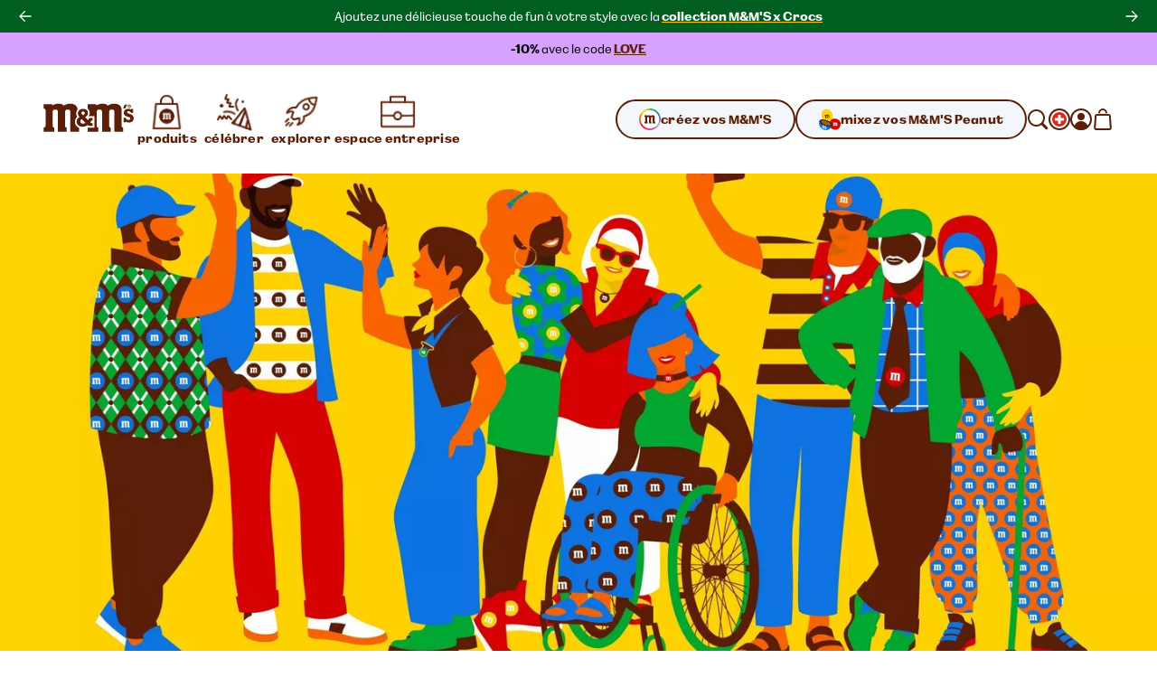

--- FILE ---
content_type: text/html; charset=utf-8
request_url: https://www.mms.com/fr-ch/explorer
body_size: 39930
content:
<!DOCTYPE html><html class="__variable_7e0bdd __variable_924273 __variable_5e57d1" lang="fr-ch"><head><meta charSet="utf-8"/><meta content="initial-scale=1, width=device-width" name="viewport"/><title>M&amp;M&#x27;S Explore | M&amp;M&#x27;S</title><meta content="We help people feel included by championing fun as a way to share our true-self and connect with others. Learn more about the world of M&amp;M&#x27;S!" name="description"/><meta content="" property="og:image"/><meta content="" property="og:image:secure_url"/><meta content="" property="og:image:width"/><meta content="" property="og:image:height"/><script type="application/ld+json">{"@context":"https://schema.org","@type":"BreadcrumbList","itemListElement":[{"@type":"ListItem","position":1,"name":"accueil","item":"https://www.mms.com/fr-ch"},{"@type":"ListItem","position":2,"name":"M&M'S Explore","item":"https://www.mms.com/fr-ch/explorer"}]}</script><link href="https://www.mms.com/fr-ch/explorer" rel="canonical"/><link href="https://www.mms.com/de-at/entdecken" hrefLang="de-at" rel="alternate"/><link href="https://www.mms.com/en-at/explore" hrefLang="en-at" rel="alternate"/><link href="https://www.mms.com/es-at/explorar" hrefLang="es-at" rel="alternate"/><link href="https://www.mms.com/fr-at/explorer" hrefLang="fr-at" rel="alternate"/><link href="https://www.mms.com/it-at/scopri" hrefLang="it-at" rel="alternate"/><link href="https://www.mms.com/nl-at/ontdek" hrefLang="nl-at" rel="alternate"/><link href="https://www.mms.com/pl-at/odkrywaj" hrefLang="pl-at" rel="alternate"/><link href="https://www.mms.com/de-be/entdecken" hrefLang="de-be" rel="alternate"/><link href="https://www.mms.com/en-be/explore" hrefLang="en-be" rel="alternate"/><link href="https://www.mms.com/es-be/explorar" hrefLang="es-be" rel="alternate"/><link href="https://www.mms.com/fr-be/explorer" hrefLang="fr-be" rel="alternate"/><link href="https://www.mms.com/it-be/scopri" hrefLang="it-be" rel="alternate"/><link href="https://www.mms.com/nl-be/ontdek" hrefLang="nl-be" rel="alternate"/><link href="https://www.mms.com/pl-be/odkrywaj" hrefLang="pl-be" rel="alternate"/><link href="https://www.mms.com/de-ch/entdecken" hrefLang="de-ch" rel="alternate"/><link href="https://www.mms.com/en-ch/explore" hrefLang="en-ch" rel="alternate"/><link href="https://www.mms.com/es-ch/explorar" hrefLang="es-ch" rel="alternate"/><link href="https://www.mms.com/fr-ch/explorer" hrefLang="fr-ch" rel="alternate"/><link href="https://www.mms.com/it-ch/scopri" hrefLang="it-ch" rel="alternate"/><link href="https://www.mms.com/nl-ch/ontdek" hrefLang="nl-ch" rel="alternate"/><link href="https://www.mms.com/pl-ch/odkrywaj" hrefLang="pl-ch" rel="alternate"/><link href="https://www.mms.com/de-de/entdecken" hrefLang="de-de" rel="alternate"/><link href="https://www.mms.com/en-de/explore" hrefLang="en-de" rel="alternate"/><link href="https://www.mms.com/es-de/explorar" hrefLang="es-de" rel="alternate"/><link href="https://www.mms.com/fr-de/explorer" hrefLang="fr-de" rel="alternate"/><link href="https://www.mms.com/it-de/scopri" hrefLang="it-de" rel="alternate"/><link href="https://www.mms.com/nl-de/ontdek" hrefLang="nl-de" rel="alternate"/><link href="https://www.mms.com/pl-de/odkrywaj" hrefLang="pl-de" rel="alternate"/><link href="https://www.mms.com/de-dk/entdecken" hrefLang="de-dk" rel="alternate"/><link href="https://www.mms.com/en-dk/explore" hrefLang="en-dk" rel="alternate"/><link href="https://www.mms.com/es-dk/explorar" hrefLang="es-dk" rel="alternate"/><link href="https://www.mms.com/fr-dk/explorer" hrefLang="fr-dk" rel="alternate"/><link href="https://www.mms.com/it-dk/scopri" hrefLang="it-dk" rel="alternate"/><link href="https://www.mms.com/nl-dk/ontdek" hrefLang="nl-dk" rel="alternate"/><link href="https://www.mms.com/pl-dk/odkrywaj" hrefLang="pl-dk" rel="alternate"/><link href="https://www.mms.com/de-es/entdecken" hrefLang="de-es" rel="alternate"/><link href="https://www.mms.com/en-es/explore" hrefLang="en-es" rel="alternate"/><link href="https://www.mms.com/es-es/explorar" hrefLang="es-es" rel="alternate"/><link href="https://www.mms.com/fr-es/explorer" hrefLang="fr-es" rel="alternate"/><link href="https://www.mms.com/it-es/scopri" hrefLang="it-es" rel="alternate"/><link href="https://www.mms.com/nl-es/ontdek" hrefLang="nl-es" rel="alternate"/><link href="https://www.mms.com/pl-es/odkrywaj" hrefLang="pl-es" rel="alternate"/><link href="https://www.mms.com/de-fr/entdecken" hrefLang="de-fr" rel="alternate"/><link href="https://www.mms.com/en-fr/explore" hrefLang="en-fr" rel="alternate"/><link href="https://www.mms.com/es-fr/explorar" hrefLang="es-fr" rel="alternate"/><link href="https://www.mms.com/fr-fr/explorer" hrefLang="fr-fr" rel="alternate"/><link href="https://www.mms.com/it-fr/scopri" hrefLang="it-fr" rel="alternate"/><link href="https://www.mms.com/nl-fr/ontdek" hrefLang="nl-fr" rel="alternate"/><link href="https://www.mms.com/pl-fr/odkrywaj" hrefLang="pl-fr" rel="alternate"/><link href="https://www.mms.com/de-gb/entdecken" hrefLang="de-gb" rel="alternate"/><link href="https://www.mms.com/en-gb/explore" hrefLang="en-gb" rel="alternate"/><link href="https://www.mms.com/es-gb/explorar" hrefLang="es-gb" rel="alternate"/><link href="https://www.mms.com/fr-gb/explorer" hrefLang="fr-gb" rel="alternate"/><link href="https://www.mms.com/it-gb/scopri" hrefLang="it-gb" rel="alternate"/><link href="https://www.mms.com/nl-gb/ontdek" hrefLang="nl-gb" rel="alternate"/><link href="https://www.mms.com/pl-gb/odkrywaj" hrefLang="pl-gb" rel="alternate"/><link href="https://www.mms.com/de-ie/entdecken" hrefLang="de-ie" rel="alternate"/><link href="https://www.mms.com/en-ie/explore" hrefLang="en-ie" rel="alternate"/><link href="https://www.mms.com/es-ie/explorar" hrefLang="es-ie" rel="alternate"/><link href="https://www.mms.com/fr-ie/explorer" hrefLang="fr-ie" rel="alternate"/><link href="https://www.mms.com/it-ie/scopri" hrefLang="it-ie" rel="alternate"/><link href="https://www.mms.com/nl-ie/ontdek" hrefLang="nl-ie" rel="alternate"/><link href="https://www.mms.com/pl-ie/odkrywaj" hrefLang="pl-ie" rel="alternate"/><link href="https://www.mms.com/de-it/entdecken" hrefLang="de-it" rel="alternate"/><link href="https://www.mms.com/en-it/explore" hrefLang="en-it" rel="alternate"/><link href="https://www.mms.com/es-it/explorar" hrefLang="es-it" rel="alternate"/><link href="https://www.mms.com/fr-it/explorer" hrefLang="fr-it" rel="alternate"/><link href="https://www.mms.com/it-it/scopri" hrefLang="it-it" rel="alternate"/><link href="https://www.mms.com/nl-it/ontdek" hrefLang="nl-it" rel="alternate"/><link href="https://www.mms.com/pl-it/odkrywaj" hrefLang="pl-it" rel="alternate"/><link href="https://www.mms.com/de-lu/entdecken" hrefLang="de-lu" rel="alternate"/><link href="https://www.mms.com/en-lu/explore" hrefLang="en-lu" rel="alternate"/><link href="https://www.mms.com/es-lu/explorar" hrefLang="es-lu" rel="alternate"/><link href="https://www.mms.com/fr-lu/explorer" hrefLang="fr-lu" rel="alternate"/><link href="https://www.mms.com/it-lu/scopri" hrefLang="it-lu" rel="alternate"/><link href="https://www.mms.com/nl-lu/ontdek" hrefLang="nl-lu" rel="alternate"/><link href="https://www.mms.com/pl-lu/odkrywaj" hrefLang="pl-lu" rel="alternate"/><link href="https://www.mms.com/de-nl/entdecken" hrefLang="de-nl" rel="alternate"/><link href="https://www.mms.com/en-nl/explore" hrefLang="en-nl" rel="alternate"/><link href="https://www.mms.com/es-nl/explorar" hrefLang="es-nl" rel="alternate"/><link href="https://www.mms.com/fr-nl/explorer" hrefLang="fr-nl" rel="alternate"/><link href="https://www.mms.com/it-nl/scopri" hrefLang="it-nl" rel="alternate"/><link href="https://www.mms.com/nl-nl/ontdek" hrefLang="nl-nl" rel="alternate"/><link href="https://www.mms.com/pl-nl/odkrywaj" hrefLang="pl-nl" rel="alternate"/><link href="https://www.mms.com/de-pl/entdecken" hrefLang="de-pl" rel="alternate"/><link href="https://www.mms.com/en-pl/explore" hrefLang="en-pl" rel="alternate"/><link href="https://www.mms.com/es-pl/explorar" hrefLang="es-pl" rel="alternate"/><link href="https://www.mms.com/fr-pl/explorer" hrefLang="fr-pl" rel="alternate"/><link href="https://www.mms.com/it-pl/scopri" hrefLang="it-pl" rel="alternate"/><link href="https://www.mms.com/nl-pl/ontdek" hrefLang="nl-pl" rel="alternate"/><link href="https://www.mms.com/pl-pl/odkrywaj" hrefLang="pl-pl" rel="alternate"/><link href="https://www.mms.com" hrefLang="x-default" rel="alternate"/><meta name="next-head-count" content="102"/><link href="https://www.googletagmanager.com" rel="preconnect"/><link href="https://cdn.cookielaw.org" rel="preconnect"/><link href="https://cdn.media.amplience.net" rel="preconnect"/><link href="/apple-touch-icon.png" rel="apple-touch-icon"/><link href="/apple-touch-icon-precomposed.png" rel="apple-touch-icon-precomposed"/><link href="/apple-touch-icon-120x120.png" rel="apple-touch-icon" sizes="120x120"/><link href="/apple-touch-icon-120x120-precomposed.png" rel="apple-touch-icon-precomposed" sizes="120x120"/><link href="/apple-touch-icon-152x152.png" rel="apple-touch-icon" sizes="152x152"/><link href="/apple-touch-icon-152x152-precomposed.png" rel="apple-touch-icon-precomposed" sizes="152x152"/><link href="/apple-touch-icon-167x167.png" rel="apple-touch-icon" sizes="167x167"/><link href="/apple-touch-icon-167x167-precomposed.png" rel="apple-touch-icon-precomposed" sizes="167x167"/><link href="/apple-touch-icon-180x180.png" rel="apple-touch-icon" sizes="180x180"/><link href="/apple-touch-icon-180x180-precomposed.png" rel="apple-touch-icon-precomposed" sizes="180x180"/><link href="/android-chrome-512x512.png" rel="icon" sizes="512x512" type="image/png"/><link href="/android-chrome-192x192.png" rel="icon" sizes="192x192" type="image/png"/><link href="/favicon/favicon-96x96.png" rel="icon" sizes="96x96" type="image/png"/><link href="/favicon/favicon-32x32.png" rel="icon" sizes="32x32" type="image/png"/><link href="/favicon/favicon-16x16.png" rel="icon" sizes="16x16" type="image/png"/><link href="/favicon/site.webmanifest" rel="manifest"/><link color="#d70100" href="/favicon/safari-pinned-tab.svg" rel="mask-icon"/><link href="/favicon/favicon.ico" rel="shortcut icon"/><meta content="M&amp;M’S" name="apple-mobile-web-app-title"/><meta content="M&amp;M’S" name="application-name"/><meta content="#ffd200" name="msapplication-TileColor"/><meta content="/favicon/mstile-150x150.png" name="msapplication-TileImage"/><meta content="/favicon/browserconfig.xml" name="msapplication-config"/><meta content="#ffd200" name="theme-color"/><link rel="preload" href="/_next/static/media/c185bb9aea0d69e2-s.p.woff2" as="font" type="font/woff2" crossorigin="anonymous" data-next-font="size-adjust"/><link rel="preload" href="/_next/static/media/f84d7dd3a5b6897c-s.p.woff2" as="font" type="font/woff2" crossorigin="anonymous" data-next-font="size-adjust"/><link rel="preload" href="/_next/static/media/a79c960601d70c71-s.p.woff2" as="font" type="font/woff2" crossorigin="anonymous" data-next-font="size-adjust"/><link rel="preload" href="/_next/static/media/ae5161758a79d99d-s.p.woff2" as="font" type="font/woff2" crossorigin="anonymous" data-next-font="size-adjust"/><link rel="preload" href="/_next/static/media/38b3690728e874ad-s.p.woff2" as="font" type="font/woff2" crossorigin="anonymous" data-next-font="size-adjust"/><link rel="preload" href="/_next/static/media/c0244a0ee0d72b84-s.p.woff2" as="font" type="font/woff2" crossorigin="anonymous" data-next-font="size-adjust"/><link rel="preload" href="/_next/static/css/f86fd27857baabab.css" as="style"/><link rel="stylesheet" href="/_next/static/css/f86fd27857baabab.css" data-n-g=""/><link rel="preload" href="/_next/static/css/b2a5b997fc9669e5.css" as="style"/><link rel="stylesheet" href="/_next/static/css/b2a5b997fc9669e5.css" data-n-p=""/><noscript data-n-css=""></noscript><script defer="" nomodule="" src="/_next/static/chunks/polyfills-42372ed130431b0a.js"></script><script defer="" src="/_next/static/chunks/GenericPage.a9f88a5ce0f3343d.js"></script><script src="/_next/static/chunks/webpack-d001ffc17f1807fa.js" defer=""></script><script src="/_next/static/chunks/framework-c6c7230ed69600f1.js" defer=""></script><script src="/_next/static/chunks/main-e734d2d2d73d965d.js" defer=""></script><script src="/_next/static/chunks/pages/_app-4f312625ba5ff2d6.js" defer=""></script><script src="/_next/static/chunks/754bd233-c206ad2d67fd227d.js" defer=""></script><script src="/_next/static/chunks/4ec222fc-b2272c2a4cb4f381.js" defer=""></script><script src="/_next/static/chunks/90d69122-04af39e165671f94.js" defer=""></script><script src="/_next/static/chunks/509451b9-88d97c14744c9d3b.js" defer=""></script><script src="/_next/static/chunks/9461-ef1b6b771b3c3049.js" defer=""></script><script src="/_next/static/chunks/2305-74c3c99cf4cf0104.js" defer=""></script><script src="/_next/static/chunks/pages/%5B%5B...slug%5D%5D-caa3472d65a9053c.js" defer=""></script><script src="/_next/static/mxcBQL_7BxDOjBhcEQQWY/_buildManifest.js" defer=""></script><script src="/_next/static/mxcBQL_7BxDOjBhcEQQWY/_ssgManifest.js" defer=""></script></head><body><svg height="0" style="position:absolute" width="0"><defs><linearGradient gradientTransform="matrix(0.7071 0.7071 0.7071 -0.7071 -120.1698 -161.8686)" gradientUnits="userSpaceOnUse" id="designYourOwnLinearGradient1" x1="216.0423" x2="225.9908" y1="-40.0015" y2="-37.3358"><stop offset="0.26" stop-color="#D62028"></stop><stop offset="0.77" stop-color="#DA428F"></stop></linearGradient><linearGradient gradientTransform="matrix(0.7071 0.7071 0.7071 -0.7071 -120.1698 -161.8686)" gradientUnits="userSpaceOnUse" id="designYourOwnLinearGradient2" x1="225.7349" x2="227.5413" y1="-36.8472" y2="-26.6027"><stop offset="0.18" stop-color="#DA428F"></stop><stop offset="0.72" stop-color="#B29FCC"></stop></linearGradient><linearGradient gradientTransform="matrix(0.7071 0.7071 0.7071 -0.7071 -120.1698 -161.8686)" gradientUnits="userSpaceOnUse" id="designYourOwnLinearGradient3" x1="206.8826" x2="216.8109" y1="-37.3422" y2="-40.0025"><stop offset="0.19" stop-color="#F16A24"></stop><stop offset="0.83" stop-color="#D62028"></stop></linearGradient><linearGradient gradientTransform="matrix(0.7071 0.7071 0.7071 -0.7071 -120.1698 -161.8686)" gradientUnits="userSpaceOnUse" id="designYourOwnLinearGradient4" x1="211.2782" x2="221.553" y1="-18.9352" y2="-18.9352"><stop offset="0.19" stop-color="#10B04B"></stop><stop offset="0.82" stop-color="#4075BB"></stop></linearGradient><linearGradient gradientTransform="matrix(0.7071 0.7071 0.7071 -0.7071 -120.1698 -161.8686)" gradientUnits="userSpaceOnUse" id="designYourOwnLinearGradient5" x1="221.8135" x2="226.9702" y1="-18.5057" y2="-27.4373"><stop offset="0.22" stop-color="#4075BB"></stop><stop offset="0.8" stop-color="#B29FCC"></stop></linearGradient><linearGradient gradientTransform="matrix(0.7071 0.7071 0.7071 -0.7071 -120.1698 -161.8686)" gradientUnits="userSpaceOnUse" id="designYourOwnLinearGradient6" x1="205.2943" x2="207.1055" y1="-26.5945" y2="-36.8665"><stop offset="0.24" stop-color="#FDD20E"></stop><stop offset="0.33" stop-color="#FCCA10"></stop><stop offset="0.48" stop-color="#F9B315"></stop><stop offset="0.66" stop-color="#F58E1C"></stop><stop offset="0.81" stop-color="#F16A24"></stop></linearGradient><linearGradient gradientTransform="matrix(0.7071 0.7071 0.7071 -0.7071 -120.1698 -161.8686)" gradientUnits="userSpaceOnUse" id="designYourOwnLinearGradient7" x1="205.9083" x2="211.0247" y1="-27.3631" y2="-18.5011"><stop offset="0.11" stop-color="#FDD20E"></stop><stop offset="0.17" stop-color="#F6D110"></stop><stop offset="0.25" stop-color="#E2CE15"></stop><stop offset="0.36" stop-color="#C1C91D"></stop><stop offset="0.48" stop-color="#94C329"></stop><stop offset="0.61" stop-color="#5ABB38"></stop><stop offset="0.75" stop-color="#14B14A"></stop><stop offset="0.76" stop-color="#10B04B"></stop></linearGradient></defs></svg><div id="__next"><noscript><iframe height="0" src="https://www.googletagmanager.com/ns.html?id=GTM-PZ55C79&amp;gtm_auth=Ve_uTsQ4OZiV7zapcqfcig&amp;gtm_preview=env-1&amp;gtm_cookies=x" style="display:none;visibility:hidden" width="0"></iframe></noscript><style data-emotion="css-global 1htcmct">body #onetrust-banner-sdk.otFlat{z-index:250;}body #ot-sdk-btn.ot-sdk-show-settings{color:#040607;cursor:pointer;-webkit-text-decoration:none;text-decoration:none;border:none;border-bottom:1px solid #040607;-webkit-transition:border-bottom-color 200ms cubic-bezier(0.4, 0, 0.2, 1) 0ms;transition:border-bottom-color 200ms cubic-bezier(0.4, 0, 0.2, 1) 0ms;font-family:inherit;font-weight:inherit;font-size:inherit;line-height:inherit;padding:0;background:transparent;}body #ot-sdk-btn.ot-sdk-show-settings:hover{border-bottom-color:transparent;color:#040607;background:transparent;}body #ot-sdk-btn.ot-sdk-show-settings:active{border-bottom-color:#040607;}body #onetrust-consent-sdk #ot-sdk-btn-floating{display:none;}body #onetrust-consent-sdk #onetrust-banner-sdk{background-color:#ffd200;}body #onetrust-consent-sdk #onetrust-policy-title,body #onetrust-consent-sdk #onetrust-policy-text,body #onetrust-consent-sdk .ot-b-addl-desc,body #onetrust-consent-sdk .ot-dpd-desc,body #onetrust-consent-sdk .ot-dpd-title,body #onetrust-consent-sdk #onetrust-policy-text *:not(.onetrust-vendors-list-handler),body #onetrust-consent-sdk .ot-dpd-desc *:not(.onetrust-vendors-list-handler),body #onetrust-consent-sdk #banner-options *,body #onetrust-consent-sdk .ot-cat-header{color:#5a1f06;}body #onetrust-consent-sdk #onetrust-policy-text,body #onetrust-consent-sdk .ot-dpd-desc,body #onetrust-consent-sdk .ot-b-addl-desc{font-size:0.75rem;}body #onetrust-consent-sdk #onetrust-policy-title{font-size:1rem;color:#5a1f06;}body #onetrust-consent-sdk #onetrust-policy-text{font-size:0.75rem;color:#040607;}body #onetrust-consent-sdk #onetrust-policy-text br{display:none;}body #onetrust-consent-sdk a.ot-sdk-show-settings{font-size:0.875rem;color:#5a1f06;margin-top:0.5rem;}body #onetrust-consent-sdk #onetrust-policy-text a{color:#5a1f06;margin-left:0;cursor:pointer;}body #onetrust-consent-sdk #onetrust-banner-sdk{overflow:visible;}body #onetrust-consent-sdk #onetrust-banner-sdk a[href],body #onetrust-consent-sdk #onetrust-banner-sdk a[href] font,body #onetrust-consent-sdk #onetrust-banner-sdk .ot-link-btn{color:#5a1f06;}body #onetrust-consent-sdk #onetrust-banner-sdk .ot-sdk-row{position:relative;display:-webkit-box;display:-webkit-flex;display:-ms-flexbox;display:flex;-webkit-flex-direction:column;-ms-flex-direction:column;flex-direction:column;padding:5rem 0 1rem;width:min(calc(100vw - 48px), 1224px);padding-left:24px;padding-right:24px;}body #onetrust-consent-sdk #onetrust-banner-sdk .ot-sdk-row::before{content:" ";position:absolute;top:0px;left:calc(1.5rem + 4px);-webkit-transform:translateY(-56%);-moz-transform:translateY(-56%);-ms-transform:translateY(-56%);transform:translateY(-56%);height:85px;width:85px;z-index:2;border:1rem solid #ffffff;border-radius:50%;background-color:#ffffff;-webkit-background-size:contain;background-size:contain;background-image:url("https://cdn.media.amplience.net/i/marsmmsprod/cookie-consent?fmt=auto&w=250&h=250");box-shadow:0 0 0 4px #ffd200;}body #onetrust-consent-sdk #onetrust-banner-sdk #onetrust-group-container{width:min(calc(100vw - 48px), 1224px);display:-webkit-box;display:-webkit-flex;display:-ms-flexbox;display:flex;}body #onetrust-consent-sdk #onetrust-banner-sdk #onetrust-button-group-parent{width:min(calc(100vw - 48px), 1224px);position:relative;display:-webkit-box;display:-webkit-flex;display:-ms-flexbox;display:flex;top:unset;left:unset;-webkit-transform:none;-moz-transform:none;-ms-transform:none;transform:none;margin:0;}body #onetrust-consent-sdk #onetrust-banner-sdk #onetrust-button-group{display:-webkit-box;display:-webkit-flex;display:-ms-flexbox;display:flex;-webkit-box-flex-wrap:wrap-reverse;-webkit-flex-wrap:wrap-reverse;-ms-flex-wrap:wrap-reverse;flex-wrap:wrap-reverse;width:100%;margin:0;}body #onetrust-consent-sdk #onetrust-banner-sdk #onetrust-button-group button:last-of-type{margin-bottom:5px;}body #onetrust-consent-sdk #onetrust-banner-sdk #onetrust-accept-btn-handler{margin-bottom:5px;}body #onetrust-consent-sdk #onetrust-banner-sdk .ot-sdk-container{width:100%;padding:0;}body #onetrust-consent-sdk #onetrust-banner-sdk #onetrust-policy{width:100%;margin:0 0 1rem 0;}body #onetrust-consent-sdk #onetrust-banner-sdk button{width:100%;font-size:0.75rem;background-color:#ffffff;border-color:#ffffff;color:#5a1f06;margin:0.5rem 0;border-radius:999rem;padding:0.875rem 1.5rem;-webkit-transition:box-shadow 200ms cubic-bezier(0.4, 0, 0.2, 1) 0ms;transition:box-shadow 200ms cubic-bezier(0.4, 0, 0.2, 1) 0ms;}body #onetrust-consent-sdk #onetrust-banner-sdk button::after{border-radius:999rem;}body #onetrust-consent-sdk #onetrust-banner-sdk button:hover{opacity:1;box-shadow:-0.25rem 0.3125rem 0 #5a1f06;}@media (min-width:768px) and (max-width:1023.95px){body #onetrust-consent-sdk #onetrust-banner-sdk .ot-sdk-row{padding-left:48px;padding-right:48px;width:min(calc(100vw - 96px), 1224px);}body #onetrust-consent-sdk #onetrust-banner-sdk #onetrust-group-container{width:min(calc(100vw - 96px), 1224px);display:-webkit-box;display:-webkit-flex;display:-ms-flexbox;display:flex;}body #onetrust-consent-sdk #onetrust-banner-sdk #onetrust-button-group button{-webkit-flex:0 1 50%;-ms-flex:0 1 50%;flex:0 1 50%;margin:0;}body #onetrust-consent-sdk #onetrust-banner-sdk #onetrust-button-group-parent{width:min(calc(100vw - 96px), 1224px);-webkit-box-pack:end;-ms-flex-pack:end;-webkit-justify-content:flex-end;justify-content:flex-end;padding:0;}body #onetrust-consent-sdk #onetrust-banner-sdk #onetrust-button-group{width:min(calc(100vw - 96px), 1224px);display:-webkit-box;display:-webkit-flex;display:-ms-flexbox;display:flex;-webkit-flex-direction:row;-ms-flex-direction:row;flex-direction:row;-webkit-box-flex-wrap:nowrap;-webkit-flex-wrap:nowrap;-ms-flex-wrap:nowrap;flex-wrap:nowrap;gap:1rem;}}@media (min-width:1024px){body #onetrust-consent-sdk #onetrust-banner-sdk .ot-sdk-row{width:min(calc(100vw - 96px), 1224px);-webkit-flex-direction:row;-ms-flex-direction:row;flex-direction:row;-webkit-box-pack:justify;-webkit-justify-content:space-between;justify-content:space-between;margin:auto;padding:2.5rem 0;}body #onetrust-consent-sdk #onetrust-banner-sdk .ot-sdk-row::before{left:4px;height:120px;width:120px;border:20px solid #ffffff;-webkit-transform:translateY(-33%);-moz-transform:translateY(-33%);-ms-transform:translateY(-33%);transform:translateY(-33%);}body #onetrust-consent-sdk #onetrust-banner-sdk #onetrust-group-container{width:min(calc(67vw - 104px), 808px);}body #onetrust-consent-sdk #onetrust-banner-sdk #onetrust-button-group-parent{width:min(calc(33vw - 112px), 392px);-webkit-box-pack:end;-ms-flex-pack:end;-webkit-justify-content:flex-end;justify-content:flex-end;padding:0;}body #onetrust-consent-sdk #onetrust-banner-sdk #onetrust-button-group{width:100%;}body #onetrust-consent-sdk #onetrust-banner-sdk #onetrust-policy{width:min(calc(50vw - 108px), 600px);margin:0 0 0 204px;}}@media (min-width:1440px){body #onetrust-consent-sdk #onetrust-banner-sdk #onetrust-button-group-parent{width:min(calc(33vw - 112px), 392px);-webkit-box-pack:end;-ms-flex-pack:end;-webkit-justify-content:flex-end;justify-content:flex-end;padding:0;}body #onetrust-consent-sdk #onetrust-banner-sdk #onetrust-button-group{width:min(calc(25vw - 114px), 288px);}}</style><style data-emotion="css-global tyi72z">html{-webkit-font-smoothing:antialiased;-moz-osx-font-smoothing:grayscale;box-sizing:border-box;-webkit-text-size-adjust:100%;}*,*::before,*::after{box-sizing:inherit;}strong,b{font-weight:700;}body{margin:0;color:rgba(0, 0, 0, 0.87);background-color:#fff;}@media print{body{background-color:#fff;}}body::backdrop{background-color:#fff;}body{font-family:var(--font-alltogether-sans),-apple-system,"BlinkMacSystemFont","Segoe UI","Roboto","Helvetica Neue","Arial",sans-serif;font-size:1rem;font-weight:300;word-break:break-word;}body.no-scroll{overflow:hidden;}main#content{position:relative;}address,button,fieldset,h1,h2,h3,h4,h5,h6,input,ol,p,select,textarea,ul{margin:0;padding:0;font:inherit;font-size:100%;}fieldset{border:0;min-width:0;}ol,ul{list-style:none;}button,input,textarea,select{-webkit-appearance:none;-moz-appearance:none;-ms-appearance:none;appearance:none;background:none;border:0;border-radius:0;color:inherit;text-align:inherit;width:auto;vertical-align:baseline;}input::-ms-clear,input::-ms-reveal{display:none;}input::-webkit-search-decoration,input::-webkit-search-cancel-button,input::-webkit-search-results-button,input::-webkit-search-results-decoration{-webkit-appearance:none;}a{color:inherit;-webkit-text-decoration:none;text-decoration:none;}[tabindex="-1"]{outline:none;}.swiper-scrollbar{cursor:pointer;}.swiper-scrollbar-drag{position:relative;top:-1px;background-color:#5a1f06;height:5px;cursor:-webkit-grab;cursor:grab;}.swiper-horizontal>.swiper-scrollbar{height:3px;}</style><div class="__variable_7e0bdd __variable_924273 __variable_5e57d1"><style data-emotion="css 1ob3jhi">.css-1ob3jhi{background-color:#ffffff;border-radius:inherit;color:#040607;height:100%;}{border-radius:inherit;}</style><div class="css-1ob3jhi"><style data-emotion="css 1kfqgl0">.css-1kfqgl0{display:block;}@media (max-width:1023.95px){.css-1kfqgl0{display:none;}}</style><div class="css-1kfqgl0"><style data-emotion="css 1gw6p47">.css-1gw6p47{position:relative;z-index:250;}</style><header data-testid="Header" class="css-1gw6p47"><div class="css-0"><style data-emotion="css 1nb2q5r">.css-1nb2q5r{background:#ffffff;border:1px solid #040607;left:-999rem;padding:0.25rem 0.5rem;position:absolute;top:-999rem;z-index:4;}.css-1nb2q5r:focus{left:0.25rem;top:0.25rem;}</style><a href="#content" class="css-1nb2q5r"><style data-emotion="css 7bk6uz">.css-7bk6uz{color:#5a1f06;}</style><style data-emotion="css 1urbzp8">.css-1urbzp8{margin:0;font-family:var(--font-alltogether-sans),-apple-system,"BlinkMacSystemFont","Segoe UI","Roboto","Helvetica Neue","Arial",sans-serif;font-weight:300;font-size:0.75rem;line-height:1.5;letter-spacing:0;color:#5a1f06;}</style><span class="MuiTypography-root MuiTypography-bodyExtraSmall css-1urbzp8">accéder au contenu</span></a><section aria-label="annonces et offres"><style data-emotion="css 1ldyj2u">.css-1ldyj2u{position:relative;z-index:0;}</style><div class="css-1ldyj2u"><style data-emotion="css 1jl9w1q">.css-1jl9w1q{background-color:#8a0047;border-radius:inherit;color:#ffffff;height:100%;}{border-radius:inherit;}</style><div class="css-1jl9w1q"><style data-emotion="css 11a3itd">.css-11a3itd{z-index:2;box-sizing:border-box;position:absolute;top:50%;left:50%;-webkit-transform:translate(-50%, -50%);-moz-transform:translate(-50%, -50%);-ms-transform:translate(-50%, -50%);transform:translate(-50%, -50%);width:100%;}</style><div class="css-11a3itd"><style data-emotion="css ltmosf">.css-ltmosf{position:absolute;top:50%;padding:0.75rem;cursor:pointer;-webkit-transform:translateY(-50%);-moz-transform:translateY(-50%);-ms-transform:translateY(-50%);transform:translateY(-50%);left:0.5rem;}</style><button type="button" aria-controls="scrolling-notifications-banner-slides" aria-label="précédent" data-testid="ScrollingNotificationsBanner-Previous" class="ButtonUnstyled-root css-ltmosf"><style data-emotion="css k9fw9">.css-k9fw9{display:block;width:1rem;height:1rem;color:currentColor;fill:none;}</style><svg aria-hidden="true" fill="none" focusable="false" height="24" viewBox="0 0 24 24" width="24" xmlns="http://www.w3.org/2000/svg" xmlns:xlink="http://www.w3.org/1999/xlink" class="css-k9fw9"><use xlink:href="/icons.svg#arrowLeft"></use></svg></button><style data-emotion="css 1w4l4x2">.css-1w4l4x2{position:absolute;top:50%;padding:0.75rem;cursor:pointer;-webkit-transform:translateY(-50%);-moz-transform:translateY(-50%);-ms-transform:translateY(-50%);transform:translateY(-50%);right:0.5rem;}</style><button type="button" aria-controls="scrolling-notifications-banner-slides" aria-label="suivant" data-testid="ScrollingNotificationsBanner-Next" class="ButtonUnstyled-root css-1w4l4x2"><svg aria-hidden="true" fill="none" focusable="false" height="24" viewBox="0 0 24 24" width="24" xmlns="http://www.w3.org/2000/svg" xmlns:xlink="http://www.w3.org/1999/xlink" class="css-k9fw9"><use xlink:href="/icons.svg#arrowRight"></use></svg></button></div><div class="swiper" id="scrolling-notifications-banner-slides"><ol class="swiper-wrapper"><li class="swiper-slide swiper-slide-duplicate" data-swiper-slide-index="1" tabindex="-1"><style data-emotion="css b9ihje">.css-b9ihje{background-color:#005e20;border-radius:inherit;color:#ffffff;height:100%;}{border-radius:inherit;}</style><div class="css-b9ihje"><style data-emotion="css tnw6pt">.css-tnw6pt{max-height:3.5rem;text-align:center;padding:0.5rem 0;}.css-tnw6pt .MuiTypography-root{overflow:hidden;text-overflow:ellipsis;line-height:1.6666666666666667;display:-webkit-box;-webkit-line-clamp:2;-webkit-box-orient:vertical;}</style><div class="css-tnw6pt"><style data-emotion="css 1ml3tqm">.css-1ml3tqm{box-sizing:border-box;}</style><style data-emotion="css ldxesf">.css-ldxesf{display:block;margin-left:auto;margin-right:auto;min-width:320px;width:100%;max-width:1272px;padding-left:24px;padding-right:24px;box-sizing:border-box;}@media (min-width:375px){.css-ldxesf{max-width:1272px;padding-left:24px;padding-right:24px;}}@media (min-width:768px){.css-ldxesf{max-width:1320px;padding-left:48px;padding-right:48px;}}@media (min-width:1024px){.css-ldxesf{max-width:1320px;padding-left:48px;padding-right:48px;}}@media (min-width:1440px){.css-ldxesf{max-width:1320px;padding-left:48px;padding-right:48px;}}.content-container .css-ldxesf{min-width:0;max-width:1224px;padding-left:0;padding-right:0;}</style><div class="css-ldxesf"><style data-emotion="css yigud2">.css-yigud2{margin:0;font-family:var(--font-alltogether-sans),-apple-system,"BlinkMacSystemFont","Segoe UI","Roboto","Helvetica Neue","Arial",sans-serif;font-weight:300;font-size:0.75rem;line-height:1.5;letter-spacing:0;}</style><div class="MuiTypography-root MuiTypography-bodyExtraSmall css-yigud2">Ajoutez une délicieuse touche de fun à votre style avec la <strong><style data-emotion="css 1citjtq">.css-1citjtq{color:#ffffff;cursor:pointer;display:inline;-webkit-text-decoration:underline;text-decoration:underline;text-underline-offset:4px;text-decoration-color:#ffd200;padding-bottom:0;-webkit-transition:text-decoration-color 200ms cubic-bezier(0.4, 0, 0.2, 1) 0ms;transition:text-decoration-color 200ms cubic-bezier(0.4, 0, 0.2, 1) 0ms;font-family:inherit;font-weight:inherit;font-size:inherit;line-height:inherit;text-wrap:nowrap;font-weight:700!important;}@media (hover: hover){.css-1citjtq:hover{text-decoration-color:transparent;color:#ffffff;}}.css-1citjtq:active{border-bottom-color:#ffd200;}</style><a href="/fr-ch/shop/crocs-c.html" class="css-1citjtq">collection M&amp;M&#x27;S x Crocs</a></strong></div></div></div></div></li><li class="swiper-slide" data-swiper-slide-index="0" tabindex="-1"><div class="css-1jl9w1q"><div class="css-tnw6pt"><div class="css-ldxesf"><div class="MuiTypography-root MuiTypography-bodyExtraSmall css-yigud2">cette année, offrez un délicieux cadeau de <strong><a href="/fr-ch/tous-les-produits/love-products-c.html" class="css-1citjtq">Saint-Valentin</a></strong> à la personne qui vous est si chère</div></div></div></div></li><li class="swiper-slide" data-swiper-slide-index="1" tabindex="-1"><div class="css-b9ihje"><div class="css-tnw6pt"><div class="css-ldxesf"><div class="MuiTypography-root MuiTypography-bodyExtraSmall css-yigud2">Ajoutez une délicieuse touche de fun à votre style avec la <strong><a href="/fr-ch/shop/crocs-c.html" class="css-1citjtq">collection M&amp;M&#x27;S x Crocs</a></strong></div></div></div></div></li><li class="swiper-slide swiper-slide-duplicate" data-swiper-slide-index="0" tabindex="-1"><div class="css-1jl9w1q"><div class="css-tnw6pt"><div class="css-ldxesf"><div class="MuiTypography-root MuiTypography-bodyExtraSmall css-yigud2">cette année, offrez un délicieux cadeau de <strong><a href="/fr-ch/tous-les-produits/love-products-c.html" class="css-1citjtq">Saint-Valentin</a></strong> à la personne qui vous est si chère</div></div></div></div></li></ol></div></div></div><style data-emotion="css tu9ssf">.css-tu9ssf{background-color:#d7a1ff;border-radius:inherit;color:#040607;height:100%;}{border-radius:inherit;}</style><div class="css-tu9ssf"><div class="css-tnw6pt"><div class="css-ldxesf"><div class="MuiTypography-root MuiTypography-bodyExtraSmall css-yigud2"><strong>-10%</strong> avec le code <strong><style data-emotion="css 3orb23">.css-3orb23{color:#5a1f06;cursor:pointer;display:inline;-webkit-text-decoration:underline;text-decoration:underline;text-underline-offset:4px;text-decoration-color:#5a1f06;padding-bottom:0;-webkit-transition:text-decoration-color 200ms cubic-bezier(0.4, 0, 0.2, 1) 0ms;transition:text-decoration-color 200ms cubic-bezier(0.4, 0, 0.2, 1) 0ms;font-family:inherit;font-weight:inherit;font-size:inherit;line-height:inherit;text-wrap:nowrap;font-weight:700!important;}@media (hover: hover){.css-3orb23:hover{text-decoration-color:transparent;color:#5a1f06;}}.css-3orb23:active{border-bottom-color:#5a1f06;}</style><a href="/fr-ch/promo-details" class="css-3orb23">LOVE</a></strong></div></div></div></div></section><style data-emotion="css 1kn3qqj">.css-1kn3qqj{width:100%;}</style><div class="css-1kn3qqj"><div class="css-1ob3jhi"><style data-emotion="css ypvgmf">.css-ypvgmf{margin:auto;max-width:1920px;}</style><div class="css-ypvgmf"><style data-emotion="css 17fiena">.css-17fiena{display:block;margin-left:auto;margin-right:auto;min-width:320px;width:100%;padding-left:24px;padding-right:24px;}@media (min-width:375px){.css-17fiena{padding-left:24px;padding-right:24px;}}@media (min-width:768px){.css-17fiena{padding-left:48px;padding-right:48px;}}@media (min-width:1024px){.css-17fiena{padding-left:48px;padding-right:48px;}}@media (min-width:1440px){.css-17fiena{padding-left:48px;padding-right:48px;}}.content-container .css-17fiena{min-width:0;padding-left:0;padding-right:0;}</style><div class="content-container css-17fiena"><style data-emotion="css y0rch9">.css-y0rch9{height:7.5rem;}{-webkit-transition:height 200ms cubic-bezier(0.4, 0, 0.2, 1) 0ms;transition:height 200ms cubic-bezier(0.4, 0, 0.2, 1) 0ms;}</style><div class="css-y0rch9"><style data-emotion="css fn7m1v">.css-fn7m1v{position:relative;display:-webkit-box;display:-webkit-flex;display:-ms-flexbox;display:flex;gap:1rem;-webkit-box-pack:justify;-webkit-justify-content:space-between;justify-content:space-between;-webkit-align-items:center;-webkit-box-align:center;-ms-flex-align:center;align-items:center;height:100%;}</style><div class="css-fn7m1v"><style data-emotion="css fbfvmg">.css-fbfvmg{-webkit-align-items:center;-webkit-box-align:center;-ms-flex-align:center;align-items:center;display:-webkit-box;display:-webkit-flex;display:-ms-flexbox;display:flex;-webkit-flex-basis:max-content;-ms-flex-preferred-size:max-content;flex-basis:max-content;gap:1rem;}</style><div class="css-fbfvmg"><style data-emotion="css 1jol5jy">.css-1jol5jy{display:inline-block;}@media (max-width:1023.95px){.css-1jol5jy{position:absolute;left:50%;top:50%;-webkit-transform:translate(-50%, -50%);-moz-transform:translate(-50%, -50%);-ms-transform:translate(-50%, -50%);transform:translate(-50%, -50%);}}</style><a data-testid="Header-Logo" aria-label="Page d’accueil M&amp;M’S" class="css-1jol5jy" href="/fr-ch"><style data-emotion="css 1vflbwq">@media (min-width:1024px){.css-1vflbwq{height:2.125rem;width:6.25rem;}}{-webkit-transition:height 200ms cubic-bezier(0.4, 0, 0.2, 1) 0ms,margin 200ms cubic-bezier(0.4, 0, 0.2, 1) 0ms,width 200ms cubic-bezier(0.4, 0, 0.2, 1) 0ms;transition:height 200ms cubic-bezier(0.4, 0, 0.2, 1) 0ms,margin 200ms cubic-bezier(0.4, 0, 0.2, 1) 0ms,width 200ms cubic-bezier(0.4, 0, 0.2, 1) 0ms;}</style><style data-emotion="css 27aoa">.css-27aoa{fill:#5a1f06;height:1.625rem;width:5rem;}@media (min-width:1024px){.css-27aoa{height:2.125rem;width:6.25rem;}}@media (min-width:1024px){.css-27aoa{height:2.125rem;width:6.25rem;}}{-webkit-transition:height 200ms cubic-bezier(0.4, 0, 0.2, 1) 0ms,margin 200ms cubic-bezier(0.4, 0, 0.2, 1) 0ms,width 200ms cubic-bezier(0.4, 0, 0.2, 1) 0ms;transition:height 200ms cubic-bezier(0.4, 0, 0.2, 1) 0ms,margin 200ms cubic-bezier(0.4, 0, 0.2, 1) 0ms,width 200ms cubic-bezier(0.4, 0, 0.2, 1) 0ms;}</style><svg aria-hidden="true" focusable="false" class="css-27aoa" viewBox="0 0 121 39" xmlns="http://www.w3.org/2000/svg"><path d="M115.498 4.61c.316-.026.568-.187.565-.637-.003-.555-.362-.732-.97-.73l-.879.005.009 2.434.504-.003-.005-1.023.239-.002.548 1.018h.596l-.607-1.063Zm-.33-.37-.445.003-.005-.586.352-.001c.192-.001.453.017.456.267.001.269-.134.317-.358.317Zm2.115.213c-.007-1.428-1.047-2.255-2.206-2.25-1.164.006-2.195.842-2.19 2.27.006 1.428 1.047 2.254 2.208 2.25 1.16-.006 2.193-.842 2.188-2.27Zm-2.188 1.749-.001-.005c-.869.01-1.571-.688-1.575-1.727-.005-1.04.692-1.736 1.561-1.74.846-.006 1.566.684 1.57 1.725.004 1.042-.71 1.745-1.555 1.747Zm-5.706 1.182-2.546-.008 2.098-5.043 3.295.005-2.847 5.046Zm-2.516 31.243-11.749-.001.002-26.94c0-2.033-1.593-2.899-3.563-2.899-1.972 0-3.56.82-3.56 2.899l.001 18.65c0 1.653.75 2.687 2.201 2.688l-.001 5.603-11.692-.002.002-26.94c0-2.027-1.594-2.898-3.564-2.898-2.04 0-3.561.911-3.562 2.898v18.65c0 1.653.752 2.687 2.201 2.687v5.604l-14.302-.001v-5.589h9.042l-.003-15.359-7.846.002s1.5-1.44 1.5-4.078c0-2.415-.957-4.53-2.692-5.977V1.542h11.516v1.85C73.48 1.725 76.177.997 79.365.999c3.082-.001 5.6.922 6.893 2.573C88.818 1.922 91.69.998 94.778 1c6.743 0 9.9 3.467 9.9 8.052l-.006 21.074c-.023 1.638.528 2.881 2.199 2.901l.002 5.6Zm-59.002-5.262v5.262H36.123v-26.94c0-2.033-1.593-2.898-3.564-2.898-1.97 0-3.559.82-3.559 2.898l.003 18.65c0 1.652.75 2.688 2.2 2.688v5.602H19.511v-26.94c0-2.028-1.593-2.898-3.564-2.898-2.04 0-3.56.911-3.56 2.898v18.65c0 1.652.75 2.688 2.2 2.688v5.602H.287v-5.602c1.717 0 2.605-1.035 2.604-2.688l.017-20.214c0-1.467-.904-2.548-2.622-2.548v-6.03H11.8v1.85C14.479 1.726 17.175 1 20.363 1c3.082 0 5.6.922 6.893 2.574 2.56-1.65 5.431-2.575 8.52-2.575 6.061 0 9.223 2.803 9.8 6.7v.003c.007.039.046.458.111 1.162-1.127 1.435-1.733 3.247-1.732 5.254 0 2.993 1.376 4.383 1.395 4.405a3.37 3.37 0 0 0-.222.14c-.056.043-2.924 2.212-2.923 6.259 0 2.604 1.034 4.983 2.911 6.7a9.478 9.478 0 0 0 2.756 1.743Zm11.863-19.764c.001 3.588-3.846 5.427-3.846 5.427l4.029 4.044c1.05-1.084 1.271-3.076 1.271-3.076l4.894-.001v3.556h-1.718s-.46 1.28-1.554 2.41c.047.048 1.273 1.191 1.273 1.191h2v3.567l-5.51.001-1.24-1.227s-2.401 2.39-7.164 2.392c-4.547 0-7.719-3.003-7.72-6.964 0-4.097 4.017-6.001 4.017-6.001-.923-.952-2.267-2.233-2.267-4.802 0-4.253 3.423-6.221 6.836-6.222 3.77 0 6.699 2 6.7 5.705ZM49.456 24.677c0 1.72 1.472 3.09 3.534 3.09 2.063 0 3.31-1.143 3.31-1.143l-5.076-4.962s-1.768.96-1.767 3.015Zm5.92-11.162c-.001-1.503-1.325-2.122-2.282-2.121-1.265 0-2.212.707-2.212 2.164 0 1.212 2.213 2.827 2.213 2.827s2.28-1.045 2.28-2.87Zm65.507 7.059c.004 3.032-2.288 5.606-6.406 5.612-1.718.003-3.171-.583-4.284-1.3l-.001.898-2.763.005-.005-6.044 2.597-.004c.313 1.897 2.057 2.972 4.151 3.024 1.482.037 2.243-1.11 2.242-1.804-.002-.879-.512-1.458-1.295-1.772-.984-.394-2.439-.695-3.738-1.204-2.531-.99-3.797-2.373-3.801-4.91-.004-3.082 2.495-5.225 5.897-5.214 1.395.005 2.815.394 3.739 1.042l-.005-.852 2.921-.004.008 5.185-2.748.005c-.389-1.257-1.889-2.292-3.637-2.289-1.106.002-1.688.61-1.686 1.523.002 1.264 1.277 1.627 4.433 2.53 3.199.915 4.377 3.272 4.381 5.573Z"></path></svg></a><style data-emotion="css 15raq1l">.css-15raq1l{-webkit-flex:1 0;-ms-flex:1 0;flex:1 0;}</style><div tabindex="-1" class="css-15raq1l"><div data-testid="Header-Level1Menu" id="Header-Level1Menu"><style data-emotion="css 9ebb9a">.css-9ebb9a{position:relative;}</style><div class="css-9ebb9a"><nav tabindex="-1"><style data-emotion="css fdq83z">.css-fdq83z{display:-webkit-box;display:-webkit-flex;display:-ms-flexbox;display:flex;gap:1rem;}@media (min-width:1440px){.css-fdq83z{gap:1.5rem;}}</style><ul data-testid="Header-Level1List" class="css-fdq83z"><li><style data-emotion="css 1emvz9c">.css-1emvz9c{height:3.875rem;min-width:4.625rem;padding:0;text-align:center;}{font-size:0.625rem;}</style><style data-emotion="css 1g53539">.css-1g53539{width:100%;cursor:pointer;display:-webkit-box;display:-webkit-flex;display:-ms-flexbox;display:flex;-webkit-flex-direction:column;-ms-flex-direction:column;flex-direction:column;-webkit-align-items:center;-webkit-box-align:center;-ms-flex-align:center;align-items:center;-webkit-box-pack:center;-ms-flex-pack:center;-webkit-justify-content:center;justify-content:center;padding:0;gap:0.25rem;min-width:4.625rem;text-align:center;height:3.875rem;min-width:4.625rem;padding:0;text-align:center;}{font-size:0.625rem;}</style><button aria-expanded="false" class="css-1g53539" id="Header-Level1Button-241ae27f-ccc3-4c55-9124-d34c8da364dc"><style data-emotion="css 1lmwe1n">.css-1lmwe1n{width:2.625rem;height:2.625rem;}@media (prefers-reduced-motion: no-preference){.css-1lmwe1n{-webkit-transition:opacity 300ms cubic-bezier(0.4, 0, 0.2, 1) 0ms;transition:opacity 300ms cubic-bezier(0.4, 0, 0.2, 1) 0ms;}}</style><style data-emotion="css 16kp92d">.css-16kp92d{position:relative;-webkit-flex-shrink:0;-ms-flex-negative:0;flex-shrink:0;height:2.625rem;width:2.625rem;opacity:1;pointer-events:none;width:2.625rem;height:2.625rem;}@media (prefers-reduced-motion: no-preference){.css-16kp92d{-webkit-transition:opacity 300ms cubic-bezier(0.4, 0, 0.2, 1) 0ms;transition:opacity 300ms cubic-bezier(0.4, 0, 0.2, 1) 0ms;}}</style><div class="css-16kp92d"><style data-emotion="css yvgitf">.css-yvgitf{opacity:1;position:static;}.css-yvgitf:is(div:hover > picture > .css-yvgitf),.css-yvgitf:is(button:hover picture > .css-yvgitf){opacity:0;position:absolute;top:0;left:0;}@media (pointer: coarse){.css-yvgitf{opacity:0;position:absolute;top:0;left:0;}}</style><picture><source sizes="45px" srcSet="https://cdn.graphics.amplience.net/v1/media/graphics/i/marsmmsprod/shop-icon?%24i%24=&amp;w=45&amp;h=45&amp;sm=c&amp;fmt=png&amp;qlt=default 45w,https://cdn.graphics.amplience.net/v1/media/graphics/i/marsmmsprod/shop-icon?%24i%24=&amp;w=90&amp;h=90&amp;sm=c&amp;fmt=png&amp;qlt=default 90w"/><style data-emotion="css 1l2pn0i">.css-1l2pn0i{display:block;width:100%;opacity:1;position:static;}.css-1l2pn0i:is(div:hover > picture > .css-1l2pn0i),.css-1l2pn0i:is(button:hover picture > .css-1l2pn0i){opacity:0;position:absolute;top:0;left:0;}@media (pointer: coarse){.css-1l2pn0i{opacity:0;position:absolute;top:0;left:0;}}</style><img class="css-1l2pn0i" alt="" loading="lazy" src="https://cdn.graphics.amplience.net/v1/media/graphics/i/marsmmsprod/shop-icon?%24i%24=&amp;w=90&amp;h=90&amp;sm=c&amp;fmt=png&amp;qlt=default"/></picture><style data-emotion="css 18prs8z">.css-18prs8z{opacity:0;position:absolute;top:0;left:0;}.css-18prs8z:is(div:hover > picture > .css-18prs8z),.css-18prs8z:is(button:hover picture > .css-18prs8z){opacity:1;position:static;}@media (pointer: coarse){.css-18prs8z{opacity:1;position:static;}}</style><picture><source sizes="45px" srcSet="https://cdn.graphics.amplience.net/v1/media/graphics/i/marsmmsprod/shop-icon-hover?%24i%24=&amp;w=45&amp;h=45&amp;sm=c&amp;fmt=png&amp;qlt=default 45w,https://cdn.graphics.amplience.net/v1/media/graphics/i/marsmmsprod/shop-icon-hover?%24i%24=&amp;w=90&amp;h=90&amp;sm=c&amp;fmt=png&amp;qlt=default 90w"/><style data-emotion="css 8r7ff1">.css-8r7ff1{display:block;width:100%;opacity:0;position:absolute;top:0;left:0;}.css-8r7ff1:is(div:hover > picture > .css-8r7ff1),.css-8r7ff1:is(button:hover picture > .css-8r7ff1){opacity:1;position:static;}@media (pointer: coarse){.css-8r7ff1{opacity:1;position:static;}}</style><img class="css-8r7ff1" alt="" loading="lazy" src="https://cdn.graphics.amplience.net/v1/media/graphics/i/marsmmsprod/shop-icon-hover?%24i%24=&amp;w=90&amp;h=90&amp;sm=c&amp;fmt=png&amp;qlt=default"/></picture></div><style data-emotion="css v7lihy">.css-v7lihy{margin:0;font-family:var(--font-alltogether-sans),-apple-system,"BlinkMacSystemFont","Segoe UI","Roboto","Helvetica Neue","Arial",sans-serif;font-weight:700;font-size:0.75rem;line-height:1.3333333333333333;letter-spacing:0.02em;color:#5a1f06;}</style><span class="MuiTypography-root MuiTypography-bodyExtraSmallBoldSans css-v7lihy">produits</span></button><style data-emotion="css 1v14tt0">.css-1v14tt0{pointer-events:none;visibility:hidden;}@media (max-width:1023.95px){.css-1v14tt0{bottom:0;-webkit-clip-path:polygon(0 0, 0 100%, 100% 100%, 100% 0);clip-path:polygon(0 0, 0 100%, 100% 100%, 100% 0);left:0;position:fixed;top:0;width:calc(18rem + 96px);z-index:1;}@media (prefers-reduced-motion: no-preference){.css-1v14tt0{-webkit-transition:visibility 0ms 200ms;transition:visibility 0ms 200ms;}}}@media (max-width:767.95px){.css-1v14tt0{width:calc(18rem + 48px);}}@media (max-width:374.95px){.css-1v14tt0{width:100%;}}</style><div hidden="" class="css-1v14tt0"><style data-emotion="css 1jf524f">.css-1jf524f{position:fixed;left:-100%;bottom:0;top:0;padding-top:4rem;width:100%;}@media (prefers-reduced-motion: no-preference){.css-1jf524f{-webkit-transition:left 200ms cubic-bezier(0.4, 0, 0.2, 1);transition:left 200ms cubic-bezier(0.4, 0, 0.2, 1);}}@media (min-width:375px){.css-1jf524f{left:calc(-18rem - 48px);width:calc(18rem + 48px);}}@media (min-width:768px){.css-1jf524f{left:calc(-18rem - 96px);width:calc(18rem + 96px);}}@media (min-width:1024px){.css-1jf524f{left:0;top:0rem;padding:0;right:0;-webkit-transition:none;transition:none;width:100%;}}</style><div data-testid="Header-SubMenu" id="Header-SubMenu-241ae27f-ccc3-4c55-9124-d34c8da364dc" tabindex="-1" data-floating-menu="true" class="css-1jf524f"><style data-emotion="css 6yjz58">.css-6yjz58{background:#ffffff;max-height:100%;overflow:auto;padding:3rem 0;pointer-events:auto;}@media (max-width:1023.95px){.css-6yjz58{height:100%;padding:2rem 0 2.5rem;}}</style><div class="css-6yjz58"><style data-emotion="css 2yy45z">.css-2yy45z{display:block;margin-left:auto;margin-right:auto;min-width:320px;width:100%;max-width:1272px;padding-left:24px;padding-right:24px;}@media (min-width:375px){.css-2yy45z{max-width:1272px;padding-left:24px;padding-right:24px;}}@media (min-width:768px){.css-2yy45z{max-width:1320px;padding-left:48px;padding-right:48px;}}@media (min-width:1024px){.css-2yy45z{max-width:1320px;padding-left:48px;padding-right:48px;}}@media (min-width:1440px){.css-2yy45z{max-width:1320px;padding-left:48px;padding-right:48px;}}.content-container .css-2yy45z{min-width:0;}</style><div class="content-container css-2yy45z"><style data-emotion="css aw8u8k">.css-aw8u8k{-webkit-align-items:center;-webkit-box-align:center;-ms-flex-align:center;align-items:center;color:#5a1f06;cursor:pointer;display:-webkit-box;display:-webkit-flex;display:-ms-flexbox;display:flex;gap:0.5rem;margin-bottom:2.5rem;}.css-aw8u8k >:first-of-type{-webkit-flex-shrink:0;-ms-flex-negative:0;flex-shrink:0;}@media (min-width:1024px){.css-aw8u8k{display:none;}}</style><button class="css-aw8u8k"><style data-emotion="css 84d4bu">.css-84d4bu{display:block;width:1.5rem;height:1.5rem;color:currentColor;fill:none;}</style><svg aria-hidden="true" fill="none" focusable="false" height="24" viewBox="0 0 24 24" width="24" xmlns="http://www.w3.org/2000/svg" xmlns:xlink="http://www.w3.org/1999/xlink" class="css-84d4bu"><use xlink:href="/icons.svg#arrowLeft"></use></svg><style data-emotion="css 1u34i4r">.css-1u34i4r{margin:0;font-family:var(--font-alltogether-serif),"Times New Roman",Times,serif;font-weight:700;font-size:1rem;line-height:1.25;}</style><span class="MuiTypography-root MuiTypography-h6BoldSerif css-1u34i4r">retour</span></button><style data-emotion="css 1qs9bl">.css-1qs9bl{box-sizing:border-box;display:-webkit-box;display:-webkit-flex;display:-ms-flexbox;display:flex;-webkit-box-flex-wrap:wrap;-webkit-flex-wrap:wrap;-ms-flex-wrap:wrap;flex-wrap:wrap;width:100%;-webkit-flex-direction:row;-ms-flex-direction:row;flex-direction:row;}@media (min-width:0px){.css-1qs9bl{width:calc(100% + 1.5rem);margin-left:-1.5rem;}.css-1qs9bl>.MuiGrid-item{padding-left:1.5rem;}}@media (min-width:375px){.css-1qs9bl{width:calc(100% + 1.5rem);margin-left:-1.5rem;}.css-1qs9bl>.MuiGrid-item{padding-left:1.5rem;}}@media (min-width:768px){.css-1qs9bl{width:calc(100% + 3rem);margin-left:-3rem;}.css-1qs9bl>.MuiGrid-item{padding-left:3rem;}}@media (min-width:1024px){.css-1qs9bl{width:calc(100% + 1.5rem);margin-left:-1.5rem;}.css-1qs9bl>.MuiGrid-item{padding-left:1.5rem;}}@media (min-width:1440px){.css-1qs9bl{width:calc(100% + 1.5rem);margin-left:-1.5rem;}.css-1qs9bl>.MuiGrid-item{padding-left:1.5rem;}}</style><div class="MuiGrid-root MuiGrid-container css-1qs9bl"><style data-emotion="css y3b5xx">.css-y3b5xx{box-sizing:border-box;margin:0;-webkit-flex-direction:row;-ms-flex-direction:row;flex-direction:row;-webkit-flex-basis:100%;-ms-flex-preferred-size:100%;flex-basis:100%;-webkit-box-flex:0;-webkit-flex-grow:0;-ms-flex-positive:0;flex-grow:0;max-width:100%;}@media (min-width:375px){.css-y3b5xx{-webkit-flex-basis:100%;-ms-flex-preferred-size:100%;flex-basis:100%;-webkit-box-flex:0;-webkit-flex-grow:0;-ms-flex-positive:0;flex-grow:0;max-width:100%;}}@media (min-width:768px){.css-y3b5xx{-webkit-flex-basis:100%;-ms-flex-preferred-size:100%;flex-basis:100%;-webkit-box-flex:0;-webkit-flex-grow:0;-ms-flex-positive:0;flex-grow:0;max-width:100%;}}@media (min-width:1024px){.css-y3b5xx{-webkit-flex-basis:25%;-ms-flex-preferred-size:25%;flex-basis:25%;-webkit-box-flex:0;-webkit-flex-grow:0;-ms-flex-positive:0;flex-grow:0;max-width:25%;}}@media (min-width:1440px){.css-y3b5xx{-webkit-flex-basis:25%;-ms-flex-preferred-size:25%;flex-basis:25%;-webkit-box-flex:0;-webkit-flex-grow:0;-ms-flex-positive:0;flex-grow:0;max-width:25%;}}</style><div class="MuiGrid-root MuiGrid-item MuiGrid-grid-xs-12 MuiGrid-grid-lg-3 css-y3b5xx"><style data-emotion="css 715i5s">.css-715i5s{color:#5a1f06;margin-bottom:0.5rem;}</style><style data-emotion="css 13fyjhi">.css-13fyjhi{color:#5a1f06;margin-bottom:0.5rem;}</style><style data-emotion="css 1m7jcr1">.css-1m7jcr1{margin:0;font-family:var(--font-alltogether-serif),"Times New Roman",Times,serif;font-weight:700;font-size:1.5rem;line-height:1.25;color:#5a1f06;margin-bottom:0.5rem;}</style><h2 class="MuiTypography-root MuiTypography-h4BoldSerif css-1m7jcr1">des cadeaux pour toutes les occasions</h2><style data-emotion="css 4i1ot6">.css-4i1ot6{font-family:var(--font-alltogether-sans),-apple-system,"BlinkMacSystemFont","Segoe UI","Roboto","Helvetica Neue","Arial",sans-serif;font-weight:700;font-size:0.875rem;line-height:1.2857142857142858;letter-spacing:0.02em;color:#5a1f06;cursor:pointer;position:relative;display:-webkit-inline-box;display:-webkit-inline-flex;display:-ms-inline-flexbox;display:inline-flex;-webkit-box-pack:justify;-webkit-justify-content:space-between;justify-content:space-between;-webkit-align-items:center;-webkit-box-align:center;-ms-flex-align:center;align-items:center;-webkit-flex-direction:row;-ms-flex-direction:row;flex-direction:row;gap:0.5rem;background:none;border:none;padding-bottom:0.375rem;margin-bottom:2rem;margin-top:0.5rem;--link-underline-transform-scale-x:1;}.css-4i1ot6::after{content:"";position:absolute;bottom:0;left:0;width:100%;height:0.125rem;background:#ffd200;-webkit-transform:scaleX(var(--link-underline-transform-scale-x));-moz-transform:scaleX(var(--link-underline-transform-scale-x));-ms-transform:scaleX(var(--link-underline-transform-scale-x));transform:scaleX(var(--link-underline-transform-scale-x));transform-origin:100% 50%;-webkit-transition:-webkit-transform 200ms cubic-bezier(0.4, 0, 0.2, 1) 0ms;transition:transform 200ms cubic-bezier(0.4, 0, 0.2, 1) 0ms;}.css-4i1ot6:hover{color:#5a1f06;}.css-4i1ot6:focus-visible{outline:0.125rem solid #040607;outline-offset:0.25rem;}.css-4i1ot6:active{outline:none;}.css-4i1ot6:active::after{-webkit-transform:scaleX(1);-moz-transform:scaleX(1);-ms-transform:scaleX(1);transform:scaleX(1);}.css-4i1ot6:disabled{color:#b9c1ca;cursor:not-allowed;}.css-4i1ot6:disabled::after{display:none;}.css-4i1ot6:hover{--link-underline-transform-scale-x:0;}</style><a href="/fr-ch/tous-les-produits/products-c.html" class="css-4i1ot6">tous les produits<style data-emotion="css zs9j7e">.css-zs9j7e{position:relative;top:0.0625rem;}</style><span class="css-zs9j7e"><svg aria-hidden="true" fill="none" focusable="false" height="24" viewBox="0 0 24 24" width="24" xmlns="http://www.w3.org/2000/svg" xmlns:xlink="http://www.w3.org/1999/xlink" class="css-k9fw9"><use xlink:href="/icons.svg#arrowRight"></use></svg></span></a></div><style data-emotion="css 1l1dpce">.css-1l1dpce{box-sizing:border-box;margin:0;-webkit-flex-direction:row;-ms-flex-direction:row;flex-direction:row;-webkit-flex-basis:100%;-ms-flex-preferred-size:100%;flex-basis:100%;-webkit-box-flex:0;-webkit-flex-grow:0;-ms-flex-positive:0;flex-grow:0;max-width:100%;}@media (min-width:375px){.css-1l1dpce{-webkit-flex-basis:100%;-ms-flex-preferred-size:100%;flex-basis:100%;-webkit-box-flex:0;-webkit-flex-grow:0;-ms-flex-positive:0;flex-grow:0;max-width:100%;}}@media (min-width:768px){.css-1l1dpce{-webkit-flex-basis:100%;-ms-flex-preferred-size:100%;flex-basis:100%;-webkit-box-flex:0;-webkit-flex-grow:0;-ms-flex-positive:0;flex-grow:0;max-width:100%;}}@media (min-width:1024px){.css-1l1dpce{-webkit-flex-basis:50%;-ms-flex-preferred-size:50%;flex-basis:50%;-webkit-box-flex:0;-webkit-flex-grow:0;-ms-flex-positive:0;flex-grow:0;max-width:50%;}}@media (min-width:1440px){.css-1l1dpce{-webkit-flex-basis:50%;-ms-flex-preferred-size:50%;flex-basis:50%;-webkit-box-flex:0;-webkit-flex-grow:0;-ms-flex-positive:0;flex-grow:0;max-width:50%;}}</style><nav class="MuiGrid-root MuiGrid-item MuiGrid-grid-xs-12 MuiGrid-grid-lg-6 css-1l1dpce"><style data-emotion="css zdu2d9">@media (min-width:1024px){.css-zdu2d9{-webkit-column-count:2;column-count:2;}}</style><ul data-testid="Header-Level2List" class="css-zdu2d9"><style data-emotion="css 1ka9krd">@media (min-width:1024px){.css-1ka9krd{break-inside:avoid;}}</style><li class="css-1ka9krd"><style data-emotion="css 1x41uyy">.css-1x41uyy{margin-bottom:1.5rem;}@media (min-width:1024px){.css-1x41uyy{margin-bottom:1rem;}}</style><style data-emotion="css 19pqlk4">.css-19pqlk4{margin:0;font-family:var(--font-alltogether-sans),-apple-system,"BlinkMacSystemFont","Segoe UI","Roboto","Helvetica Neue","Arial",sans-serif;font-weight:700;font-size:0.875rem;line-height:1.2857142857142858;letter-spacing:0.02em;margin-bottom:1.5rem;}@media (min-width:1024px){.css-19pqlk4{margin-bottom:1rem;}}</style><h3 class="MuiTypography-root MuiTypography-bodySmallBoldSans css-19pqlk4"><style data-emotion="css 19vd31m">.css-19vd31m{display:-webkit-box;display:-webkit-flex;display:-ms-flexbox;display:flex;-webkit-flex-direction:row;-ms-flex-direction:row;flex-direction:row;-webkit-box-pack:justify;-webkit-justify-content:space-between;justify-content:space-between;cursor:pointer;width:100%;color:#5a1f06;}@media (min-width:1024px){.css-19vd31m{display:none;}}</style><button aria-expanded="false" class="css-19vd31m">chocolat<svg aria-hidden="true" fill="none" focusable="false" height="24" viewBox="0 0 24 24" width="24" xmlns="http://www.w3.org/2000/svg" xmlns:xlink="http://www.w3.org/1999/xlink" class="css-k9fw9"><use xlink:href="/icons.svg#chevronDown"></use></svg></button><style data-emotion="css 4x6s1q">.css-4x6s1q{color:#5a1f06;display:none;}@media (min-width:1024px){.css-4x6s1q{display:inline-block;outline-offset:-2px;}}.css-4x6s1q>*{display:inline-block;}</style><style data-emotion="css 1gbl18">.css-1gbl18{color:#040607;cursor:pointer;display:inline;-webkit-text-decoration:underline;text-decoration:underline;text-underline-offset:4px;text-decoration-color:transparent;padding-bottom:0;-webkit-transition:text-decoration-color 200ms cubic-bezier(0.4, 0, 0.2, 1) 0ms;transition:text-decoration-color 200ms cubic-bezier(0.4, 0, 0.2, 1) 0ms;font-family:inherit;font-weight:inherit;font-size:inherit;line-height:inherit;text-wrap:nowrap;color:#5a1f06;display:none;}@media (hover: hover){.css-1gbl18:hover{text-decoration-color:#ffd200;color:#5a1f06;}}.css-1gbl18:active{border-bottom-color:transparent;}@media (min-width:1024px){.css-1gbl18{display:inline-block;outline-offset:-2px;}}.css-1gbl18>*{display:inline-block;}</style><a href="/fr-ch/mms-chocolat-personnalise/personalized-chocolate-c.html" class="css-1gbl18">chocolat</a></h3><style data-emotion="css 1trut4i">@media (min-width:1024px){.css-1trut4i{height:auto!important;visibility:inherit;overflow:visible;}}.css-1trut4i .MuiCollapse-wrapperInner{padding-left:1.5rem;padding-bottom:2rem;}@media (min-width:1024px){.css-1trut4i .MuiCollapse-wrapperInner{break-inside:avoid;padding-left:0;padding-bottom:1.5rem;}}</style><style data-emotion="css 1rfipic">.css-1rfipic{height:0;overflow:hidden;-webkit-transition:height 300ms cubic-bezier(0.4, 0, 0.2, 1) 0ms;transition:height 300ms cubic-bezier(0.4, 0, 0.2, 1) 0ms;visibility:hidden;}@media (min-width:1024px){.css-1rfipic{height:auto!important;visibility:inherit;overflow:visible;}}.css-1rfipic .MuiCollapse-wrapperInner{padding-left:1.5rem;padding-bottom:2rem;}@media (min-width:1024px){.css-1rfipic .MuiCollapse-wrapperInner{break-inside:avoid;padding-left:0;padding-bottom:1.5rem;}}</style><nav class="MuiCollapse-root MuiCollapse-vertical MuiCollapse-hidden css-1rfipic" style="min-height:0px"><style data-emotion="css hboir5">.css-hboir5{display:-webkit-box;display:-webkit-flex;display:-ms-flexbox;display:flex;width:100%;}</style><div class="MuiCollapse-wrapper MuiCollapse-vertical css-hboir5"><style data-emotion="css 8atqhb">.css-8atqhb{width:100%;}</style><div class="MuiCollapse-wrapperInner MuiCollapse-vertical css-8atqhb"><style data-emotion="css 1mwhzii">.css-1mwhzii{display:-webkit-box;display:-webkit-flex;display:-ms-flexbox;display:flex;-webkit-flex-direction:column;-ms-flex-direction:column;flex-direction:column;gap:0.5rem;}</style><style data-emotion="css 1b8brnh">.css-1b8brnh{display:-webkit-box;display:-webkit-flex;display:-ms-flexbox;display:flex;-webkit-flex-direction:column;-ms-flex-direction:column;flex-direction:column;gap:0.5rem;}</style><style data-emotion="css g0n4iv">.css-g0n4iv{margin:0;font-family:var(--font-alltogether-sans),-apple-system,"BlinkMacSystemFont","Segoe UI","Roboto","Helvetica Neue","Arial",sans-serif;font-weight:300;font-size:0.875rem;line-height:1.7142857142857142;letter-spacing:0;gap:0.5rem;display:-webkit-box;display:-webkit-flex;display:-ms-flexbox;display:flex;-webkit-flex-direction:column;-ms-flex-direction:column;flex-direction:column;gap:0.5rem;}</style><ul class="MuiTypography-root MuiTypography-bodySmall css-g0n4iv"><li><style data-emotion="css 1dso2ot">.css-1dso2ot{color:#040607;cursor:pointer;display:inline;-webkit-text-decoration:underline;text-decoration:underline;text-underline-offset:4px;text-decoration-color:transparent;padding-bottom:0;-webkit-transition:text-decoration-color 200ms cubic-bezier(0.4, 0, 0.2, 1) 0ms;transition:text-decoration-color 200ms cubic-bezier(0.4, 0, 0.2, 1) 0ms;font-family:inherit;font-weight:inherit;font-size:inherit;line-height:inherit;text-wrap:nowrap;}@media (hover: hover){.css-1dso2ot:hover{text-decoration-color:#ffd200;color:#5a1f06;}}.css-1dso2ot:active{border-bottom-color:transparent;}</style><a href="/fr-ch/cadeaux/personalized-gifts-c.html" class="css-1dso2ot">cadeaux</a></li><li><a href="/fr-ch/cadeaux-invites-diy/favors-diy-c.html" class="css-1dso2ot">cadeaux invités</a></li><li><a href="/fr-ch/bulk/bulk-c.html" class="css-1dso2ot">vrac</a></li><li><a href="/fr-ch/pre-imprime/pre-printed-c.html" class="css-1dso2ot">pré-imprimé</a></li><style data-emotion="css ckt0vz">@media (min-width:1024px){.css-ckt0vz{display:none;}}</style><li class="css-ckt0vz"><style data-emotion="css bhi99">.css-bhi99{color:#5a1f06;cursor:pointer;display:inline;-webkit-text-decoration:underline;text-decoration:underline;text-underline-offset:4px;text-decoration-color:#ffd200;padding-bottom:0;-webkit-transition:text-decoration-color 200ms cubic-bezier(0.4, 0, 0.2, 1) 0ms;transition:text-decoration-color 200ms cubic-bezier(0.4, 0, 0.2, 1) 0ms;font-family:inherit;font-weight:inherit;font-size:inherit;line-height:inherit;text-wrap:nowrap;font-weight:700!important;}@media (hover: hover){.css-bhi99:hover{text-decoration-color:transparent;color:#5a1f06;}}.css-bhi99:active{border-bottom-color:#ffd200;}</style><a href="/fr-ch/mms-chocolat-personnalise/personalized-chocolate-c.html" class="css-bhi99">Voir tous</a></li></ul></div></div></nav></li><li class="css-1ka9krd"><style data-emotion="css 1lc1hgl">.css-1lc1hgl{color:#5a1f06;margin-bottom:1.5rem;}</style><style data-emotion="css 64ff64">.css-64ff64{margin:0;font-family:var(--font-alltogether-sans),-apple-system,"BlinkMacSystemFont","Segoe UI","Roboto","Helvetica Neue","Arial",sans-serif;font-weight:700;font-size:0.875rem;line-height:1.2857142857142858;letter-spacing:0.02em;color:#5a1f06;margin-bottom:1.5rem;}</style><h3 class="MuiTypography-root MuiTypography-bodySmallBoldSans css-64ff64"><style data-emotion="css 5fihem">.css-5fihem{color:#5a1f06;}@media (min-width:1024px){.css-5fihem{outline-offset:-2px;}}</style><style data-emotion="css muv36b">.css-muv36b{color:#040607;cursor:pointer;display:inline;-webkit-text-decoration:underline;text-decoration:underline;text-underline-offset:4px;text-decoration-color:transparent;padding-bottom:0;-webkit-transition:text-decoration-color 200ms cubic-bezier(0.4, 0, 0.2, 1) 0ms;transition:text-decoration-color 200ms cubic-bezier(0.4, 0, 0.2, 1) 0ms;font-family:inherit;font-weight:inherit;font-size:inherit;line-height:inherit;text-wrap:nowrap;color:#5a1f06;}@media (hover: hover){.css-muv36b:hover{text-decoration-color:#ffd200;color:#5a1f06;}}.css-muv36b:active{border-bottom-color:transparent;}@media (min-width:1024px){.css-muv36b{outline-offset:-2px;}}</style><a href="/fr-ch/shop/crocs-c.html" class="css-muv36b">Crocs - Édition limitée !</a></h3></li><li class="css-1ka9krd"><h3 class="MuiTypography-root MuiTypography-bodySmallBoldSans css-64ff64"><a href="/fr-ch/peanut-mix-configurator?step=1" class="css-muv36b">M&amp;M&#x27;S Peanut</a></h3></li><li class="css-1ka9krd"><h3 class="MuiTypography-root MuiTypography-bodySmallBoldSans css-64ff64"><a href="/fr-ch/shop/best-sellers-c.html" class="css-muv36b">top ventes !</a></h3></li><li class="css-1ka9krd"><h3 class="MuiTypography-root MuiTypography-bodySmallBoldSans css-64ff64"><a href="/fr-ch/tous-les-produits/merchandise-c.html" class="css-muv36b">produits dérivés</a></h3></li><li class="css-1ka9krd"><h3 class="MuiTypography-root MuiTypography-bodySmallBoldSans css-64ff64"><a href="/fr-ch/tous-les-produits/sale-c.html" class="css-muv36b">dernière chance</a></h3></li></ul></nav><div class="MuiGrid-root MuiGrid-item MuiGrid-grid-xs-12 MuiGrid-grid-lg-3 css-y3b5xx"><style data-emotion="css 9cx0n4">.css-9cx0n4{display:-webkit-inline-box;display:-webkit-inline-flex;display:-ms-inline-flexbox;display:inline-flex;border-radius:0.625rem;}</style><div class="css-9cx0n4"><style data-emotion="css 1g8okjg">.css-1g8okjg{background-color:#fff2b6;border-radius:inherit;color:#5a1f06;height:100%;}{border-radius:inherit;}</style><div class="css-1g8okjg"><style data-emotion="css 9zpy8u">.css-9zpy8u{display:-webkit-box;display:-webkit-flex;display:-ms-flexbox;display:flex;-webkit-align-items:center;-webkit-box-align:center;-ms-flex-align:center;align-items:center;gap:0.5rem;padding:1rem;}</style><div data-testid="Spotlight-card" class="css-9zpy8u"><style data-emotion="css 3avijb">.css-3avijb{display:-webkit-box;display:-webkit-flex;display:-ms-flexbox;display:flex;-webkit-align-items:center;-webkit-box-align:center;-ms-flex-align:center;align-items:center;-webkit-flex-shrink:0;-ms-flex-negative:0;flex-shrink:0;}</style><div class="css-3avijb"><style data-emotion="css 1bfmyx7">.css-1bfmyx7 img{border-radius:50%;}</style><div class="css-1bfmyx7"><picture><source sizes="75px" srcSet="https://cdn.media.amplience.net/i/marsmmsprod/Peanut-Flavor-Lentil_Yellow?%24i%24=&amp;w=75&amp;h=75&amp;sm=c&amp;fmt=auto&amp;qlt=default 75w,https://cdn.media.amplience.net/i/marsmmsprod/Peanut-Flavor-Lentil_Yellow?%24i%24=&amp;w=150&amp;h=150&amp;sm=c&amp;fmt=auto&amp;qlt=default 150w"/><style data-emotion="css 1ajpiyg">.css-1ajpiyg{display:block;width:100%;}</style><img href="https://cdn.media.amplience.net/i/marsmmsprod/Peanut-Flavor-Lentil_Yellow" alt="Yellow M&amp;M&#x27;S Peanut" loading="lazy" src="https://cdn.media.amplience.net/i/marsmmsprod/Peanut-Flavor-Lentil_Yellow?%24i%24=&amp;w=150&amp;h=150&amp;sm=c&amp;fmt=auto&amp;qlt=default" class="css-1ajpiyg"/></picture></div></div><div class="css-1mwhzii"><span class="MuiTypography-root MuiTypography-h6BoldSerif css-1u34i4r">peanut mix</span><div><style data-emotion="css 1ftecr4">.css-1ftecr4{font-family:var(--font-alltogether-sans),-apple-system,"BlinkMacSystemFont","Segoe UI","Roboto","Helvetica Neue","Arial",sans-serif;font-weight:700;font-size:0.875rem;line-height:1.2857142857142858;letter-spacing:0.02em;color:#5a1f06;cursor:pointer;position:relative;display:-webkit-inline-box;display:-webkit-inline-flex;display:-ms-inline-flexbox;display:inline-flex;-webkit-box-pack:justify;-webkit-justify-content:space-between;justify-content:space-between;-webkit-align-items:center;-webkit-box-align:center;-ms-flex-align:center;align-items:center;-webkit-flex-direction:row;-ms-flex-direction:row;flex-direction:row;gap:0.5rem;background:none;border:none;padding-bottom:0.375rem;--link-underline-transform-scale-x:1;}.css-1ftecr4::after{content:"";position:absolute;bottom:0;left:0;width:100%;height:0.125rem;background:#5a1f06;-webkit-transform:scaleX(var(--link-underline-transform-scale-x));-moz-transform:scaleX(var(--link-underline-transform-scale-x));-ms-transform:scaleX(var(--link-underline-transform-scale-x));transform:scaleX(var(--link-underline-transform-scale-x));transform-origin:100% 50%;-webkit-transition:-webkit-transform 200ms cubic-bezier(0.4, 0, 0.2, 1) 0ms;transition:transform 200ms cubic-bezier(0.4, 0, 0.2, 1) 0ms;}.css-1ftecr4:hover{color:#5a1f06;}.css-1ftecr4:focus-visible{outline:0.125rem solid #040607;outline-offset:0.25rem;}.css-1ftecr4:active{outline:none;}.css-1ftecr4:active::after{-webkit-transform:scaleX(1);-moz-transform:scaleX(1);-ms-transform:scaleX(1);transform:scaleX(1);}.css-1ftecr4:disabled{color:#68717d;cursor:not-allowed;}.css-1ftecr4:disabled::after{display:none;}.css-1ftecr4:hover{--link-underline-transform-scale-x:0;}</style><a data-testid="Spotlight-card-link" href="/fr-ch/peanut-mix-configurator?step=1" class="css-1ftecr4">acheter maintenant<span class="css-zs9j7e"><svg aria-hidden="true" fill="none" focusable="false" height="24" viewBox="0 0 24 24" width="24" xmlns="http://www.w3.org/2000/svg" xmlns:xlink="http://www.w3.org/1999/xlink" class="css-k9fw9"><use xlink:href="/icons.svg#arrowRight"></use></svg></span></a></div></div></div></div></div></div></div></div></div></div></div></li><li><button aria-expanded="false" class="css-1g53539" id="Header-Level1Button-431169e9-79a9-4057-bb29-4c32ce3e9e19"><div class="css-16kp92d"><picture><source sizes="45px" srcSet="https://cdn.graphics.amplience.net/v1/media/graphics/i/marsmmsprod/celebrate-icon?%24i%24=&amp;w=45&amp;h=45&amp;sm=c&amp;fmt=png&amp;qlt=default 45w,https://cdn.graphics.amplience.net/v1/media/graphics/i/marsmmsprod/celebrate-icon?%24i%24=&amp;w=90&amp;h=90&amp;sm=c&amp;fmt=png&amp;qlt=default 90w"/><img class="css-1l2pn0i" alt="" loading="lazy" src="https://cdn.graphics.amplience.net/v1/media/graphics/i/marsmmsprod/celebrate-icon?%24i%24=&amp;w=90&amp;h=90&amp;sm=c&amp;fmt=png&amp;qlt=default"/></picture><picture><source sizes="45px" srcSet="https://cdn.graphics.amplience.net/v1/media/graphics/i/marsmmsprod/celebrate-icon-hover?%24i%24=&amp;w=45&amp;h=45&amp;sm=c&amp;fmt=png&amp;qlt=default 45w,https://cdn.graphics.amplience.net/v1/media/graphics/i/marsmmsprod/celebrate-icon-hover?%24i%24=&amp;w=90&amp;h=90&amp;sm=c&amp;fmt=png&amp;qlt=default 90w"/><img class="css-8r7ff1" alt="" loading="lazy" src="https://cdn.graphics.amplience.net/v1/media/graphics/i/marsmmsprod/celebrate-icon-hover?%24i%24=&amp;w=90&amp;h=90&amp;sm=c&amp;fmt=png&amp;qlt=default"/></picture></div><span class="MuiTypography-root MuiTypography-bodyExtraSmallBoldSans css-v7lihy">célébrer</span></button><div hidden="" class="css-1v14tt0"><div data-testid="Header-SubMenu" id="Header-SubMenu-431169e9-79a9-4057-bb29-4c32ce3e9e19" tabindex="-1" data-floating-menu="true" class="css-1jf524f"><div class="css-6yjz58"><div class="content-container css-2yy45z"><button class="css-aw8u8k"><svg aria-hidden="true" fill="none" focusable="false" height="24" viewBox="0 0 24 24" width="24" xmlns="http://www.w3.org/2000/svg" xmlns:xlink="http://www.w3.org/1999/xlink" class="css-84d4bu"><use xlink:href="/icons.svg#arrowLeft"></use></svg><span class="MuiTypography-root MuiTypography-h6BoldSerif css-1u34i4r">retour</span></button><div class="MuiGrid-root MuiGrid-container css-1qs9bl"><div class="MuiGrid-root MuiGrid-item MuiGrid-grid-xs-12 MuiGrid-grid-lg-3 css-y3b5xx"><h2 class="MuiTypography-root MuiTypography-h4BoldSerif css-1m7jcr1">pour célébrer vos grands évènements comme il se doit</h2><style data-emotion="css 1kl85o2">.css-1kl85o2{margin-bottom:0.5rem;}</style><style data-emotion="css impao4">.css-impao4{margin-bottom:0.5rem;}</style><style data-emotion="css vwq4sr">.css-vwq4sr{margin:0;font-family:var(--font-alltogether-sans),-apple-system,"BlinkMacSystemFont","Segoe UI","Roboto","Helvetica Neue","Arial",sans-serif;font-weight:300;font-size:0.875rem;line-height:1.7142857142857142;letter-spacing:0;margin-bottom:0.5rem;}</style><p class="MuiTypography-root MuiTypography-bodySmall css-vwq4sr">célébrez les grands moments comme les plus simples, avec des cadeaux invités personnalisés et plus encore !</p><a href="/fr-ch/celebrer/moments" class="css-4i1ot6">toutes les occasions<span class="css-zs9j7e"><svg aria-hidden="true" fill="none" focusable="false" height="24" viewBox="0 0 24 24" width="24" xmlns="http://www.w3.org/2000/svg" xmlns:xlink="http://www.w3.org/1999/xlink" class="css-k9fw9"><use xlink:href="/icons.svg#arrowRight"></use></svg></span></a></div><nav class="MuiGrid-root MuiGrid-item MuiGrid-grid-xs-12 MuiGrid-grid-lg-6 css-1l1dpce"><ul data-testid="Header-Level2List" class="css-zdu2d9"><li class="css-1ka9krd"><h3 class="MuiTypography-root MuiTypography-bodySmallBoldSans css-19pqlk4"><button aria-expanded="false" class="css-19vd31m">fêtes<svg aria-hidden="true" fill="none" focusable="false" height="24" viewBox="0 0 24 24" width="24" xmlns="http://www.w3.org/2000/svg" xmlns:xlink="http://www.w3.org/1999/xlink" class="css-k9fw9"><use xlink:href="/icons.svg#chevronDown"></use></svg></button><a href="/fr-ch/celebrer/moments" class="css-1gbl18">fêtes</a></h3><nav class="MuiCollapse-root MuiCollapse-vertical MuiCollapse-hidden css-1rfipic" style="min-height:0px"><div class="MuiCollapse-wrapper MuiCollapse-vertical css-hboir5"><div class="MuiCollapse-wrapperInner MuiCollapse-vertical css-8atqhb"><ul class="MuiTypography-root MuiTypography-bodySmall css-g0n4iv"><li><a href="/fr-ch/celebrer/fetes/saint-valentin" class="css-1dso2ot">saint valentin</a></li><li class="css-ckt0vz"><a href="/fr-ch/celebrer/moments" class="css-bhi99">tout afficher</a></li></ul></div></div></nav></li><li class="css-1ka9krd"><h3 class="MuiTypography-root MuiTypography-bodySmallBoldSans css-19pqlk4"><button aria-expanded="false" class="css-19vd31m">vos grands moments<svg aria-hidden="true" fill="none" focusable="false" height="24" viewBox="0 0 24 24" width="24" xmlns="http://www.w3.org/2000/svg" xmlns:xlink="http://www.w3.org/1999/xlink" class="css-k9fw9"><use xlink:href="/icons.svg#chevronDown"></use></svg></button><a href="/fr-ch/celebrer/moments" class="css-1gbl18">vos grands moments</a></h3><nav class="MuiCollapse-root MuiCollapse-vertical MuiCollapse-hidden css-1rfipic" style="min-height:0px"><div class="MuiCollapse-wrapper MuiCollapse-vertical css-hboir5"><div class="MuiCollapse-wrapperInner MuiCollapse-vertical css-8atqhb"><ul class="MuiTypography-root MuiTypography-bodySmall css-g0n4iv"><li><a href="/fr-ch/celebrer/moments/mariage" class="css-1dso2ot">mariage</a></li><li><a href="/fr-ch/celebrer/moments/anniversaire" class="css-1dso2ot">anniversaire</a></li><li><a href="/fr-ch/celebrer/moments/bapteme-naissance" class="css-1dso2ot">baptême &amp; naissance</a></li><li><a href="/fr-ch/celebrer/moments/communion" class="css-1dso2ot">communion</a></li><li><a href="/fr-ch/celebrer/moments/amour" class="css-1dso2ot">amour</a></li><li><a href="/fr-ch/celebrer/moments/remerciements" class="css-1dso2ot">remerciements</a></li><li><a href="/fr-ch/celebrer/moments/felicitations" class="css-1dso2ot">félicitations</a></li></ul></div></div></nav></li></ul></nav><div class="MuiGrid-root MuiGrid-item MuiGrid-grid-xs-12 MuiGrid-grid-lg-3 css-y3b5xx"><div class="css-9cx0n4"><style data-emotion="css 1thd3a8">.css-1thd3a8{background-color:#ffabdf;border-radius:inherit;color:#040607;height:100%;}{border-radius:inherit;}</style><div class="css-1thd3a8"><div data-testid="Spotlight-card" class="css-9zpy8u"><div class="css-3avijb"><div class="css-1bfmyx7"><picture><source sizes="75px" srcSet="https://cdn.media.amplience.net/i/marsmmsprod/ct1312_img_03_9081?%24i%24=&amp;w=75&amp;h=75&amp;sm=c&amp;fmt=auto&amp;qlt=default 75w,https://cdn.media.amplience.net/i/marsmmsprod/ct1312_img_03_9081?%24i%24=&amp;w=150&amp;h=150&amp;sm=c&amp;fmt=auto&amp;qlt=default 150w"/><img href="https://cdn.media.amplience.net/i/marsmmsprod/ct1312_img_03_9081" alt="Oreillers plastiques M&amp;M&#x27;S" loading="lazy" src="https://cdn.media.amplience.net/i/marsmmsprod/ct1312_img_03_9081?%24i%24=&amp;w=150&amp;h=150&amp;sm=c&amp;fmt=auto&amp;qlt=default" class="css-1ajpiyg"/></picture></div></div><div class="css-1mwhzii"><span class="MuiTypography-root MuiTypography-h6BoldSerif css-1u34i4r">un mariage unique</span><div><a data-testid="Spotlight-card-link" href="/fr-ch/cadeaux-invites-diy/sachet-vrac-1-5-kg-100-tuis-berlingots-remplir/ct1312-p.html" class="css-1ftecr4">acheter maintenant<span class="css-zs9j7e"><svg aria-hidden="true" fill="none" focusable="false" height="24" viewBox="0 0 24 24" width="24" xmlns="http://www.w3.org/2000/svg" xmlns:xlink="http://www.w3.org/1999/xlink" class="css-k9fw9"><use xlink:href="/icons.svg#arrowRight"></use></svg></span></a></div></div></div></div></div></div></div></div></div></div></div></li><li><button aria-expanded="false" class="css-1g53539" id="Header-Level1Button-7225dcfe-edb3-4a3b-a899-4b972169827e"><div class="css-16kp92d"><picture><source sizes="45px" srcSet="https://cdn.graphics.amplience.net/v1/media/graphics/i/marsmmsprod/explore-icon?%24i%24=&amp;w=45&amp;h=45&amp;sm=c&amp;fmt=png&amp;qlt=default 45w,https://cdn.graphics.amplience.net/v1/media/graphics/i/marsmmsprod/explore-icon?%24i%24=&amp;w=90&amp;h=90&amp;sm=c&amp;fmt=png&amp;qlt=default 90w"/><img class="css-1l2pn0i" alt="" loading="lazy" src="https://cdn.graphics.amplience.net/v1/media/graphics/i/marsmmsprod/explore-icon?%24i%24=&amp;w=90&amp;h=90&amp;sm=c&amp;fmt=png&amp;qlt=default"/></picture><picture><source sizes="45px" srcSet="https://cdn.graphics.amplience.net/v1/media/graphics/i/marsmmsprod/explore-icon-hover?%24i%24=&amp;w=45&amp;h=45&amp;sm=c&amp;fmt=png&amp;qlt=default 45w,https://cdn.graphics.amplience.net/v1/media/graphics/i/marsmmsprod/explore-icon-hover?%24i%24=&amp;w=90&amp;h=90&amp;sm=c&amp;fmt=png&amp;qlt=default 90w"/><img class="css-8r7ff1" alt="" loading="lazy" src="https://cdn.graphics.amplience.net/v1/media/graphics/i/marsmmsprod/explore-icon-hover?%24i%24=&amp;w=90&amp;h=90&amp;sm=c&amp;fmt=png&amp;qlt=default"/></picture></div><span class="MuiTypography-root MuiTypography-bodyExtraSmallBoldSans css-v7lihy">explorer</span></button><div hidden="" class="css-1v14tt0"><div data-testid="Header-SubMenu" id="Header-SubMenu-7225dcfe-edb3-4a3b-a899-4b972169827e" tabindex="-1" data-floating-menu="true" class="css-1jf524f"><div class="css-6yjz58"><div class="content-container css-2yy45z"><button class="css-aw8u8k"><svg aria-hidden="true" fill="none" focusable="false" height="24" viewBox="0 0 24 24" width="24" xmlns="http://www.w3.org/2000/svg" xmlns:xlink="http://www.w3.org/1999/xlink" class="css-84d4bu"><use xlink:href="/icons.svg#arrowLeft"></use></svg><span class="MuiTypography-root MuiTypography-h6BoldSerif css-1u34i4r">retour</span></button><div class="MuiGrid-root MuiGrid-container css-1qs9bl"><div class="MuiGrid-root MuiGrid-item MuiGrid-grid-xs-12 MuiGrid-grid-lg-3 css-y3b5xx"><h2 class="MuiTypography-root MuiTypography-h4BoldSerif css-1m7jcr1">tous sont les bienvenus dans notre univers</h2><p class="MuiTypography-root MuiTypography-bodySmall css-vwq4sr">Beaucoup de choses ont changé depuis notre création, mais notre invitation à passer de bons moments est toujours d&#x27;actualité.  Nous espérons que vous prendrez plaisir à explorer notre univers M&amp;M&#x27;S®.</p><a href="/fr-ch/explorer" class="css-4i1ot6">découvrez notre univers<span class="css-zs9j7e"><svg aria-hidden="true" fill="none" focusable="false" height="24" viewBox="0 0 24 24" width="24" xmlns="http://www.w3.org/2000/svg" xmlns:xlink="http://www.w3.org/1999/xlink" class="css-k9fw9"><use xlink:href="/icons.svg#arrowRight"></use></svg></span></a></div><style data-emotion="css h6u4yf">.css-h6u4yf{box-sizing:border-box;margin:0;-webkit-flex-direction:row;-ms-flex-direction:row;flex-direction:row;-webkit-flex-basis:100%;-ms-flex-preferred-size:100%;flex-basis:100%;-webkit-box-flex:0;-webkit-flex-grow:0;-ms-flex-positive:0;flex-grow:0;max-width:100%;}@media (min-width:375px){.css-h6u4yf{-webkit-flex-basis:100%;-ms-flex-preferred-size:100%;flex-basis:100%;-webkit-box-flex:0;-webkit-flex-grow:0;-ms-flex-positive:0;flex-grow:0;max-width:100%;}}@media (min-width:768px){.css-h6u4yf{-webkit-flex-basis:100%;-ms-flex-preferred-size:100%;flex-basis:100%;-webkit-box-flex:0;-webkit-flex-grow:0;-ms-flex-positive:0;flex-grow:0;max-width:100%;}}@media (min-width:1024px){.css-h6u4yf{-webkit-flex-basis:75%;-ms-flex-preferred-size:75%;flex-basis:75%;-webkit-box-flex:0;-webkit-flex-grow:0;-ms-flex-positive:0;flex-grow:0;max-width:75%;}}@media (min-width:1440px){.css-h6u4yf{-webkit-flex-basis:75%;-ms-flex-preferred-size:75%;flex-basis:75%;-webkit-box-flex:0;-webkit-flex-grow:0;-ms-flex-positive:0;flex-grow:0;max-width:75%;}}</style><nav class="MuiGrid-root MuiGrid-item MuiGrid-grid-xs-12 MuiGrid-grid-lg-9 css-h6u4yf"><style data-emotion="css udz460">.css-udz460{display:grid;gap:1rem 0.5rem;grid-template-columns:repeat(auto-fit, minmax(7.25rem, 1fr));grid-auto-rows:1fr;}@media (min-width:375px){.css-udz460{gap:1rem 1.5rem;grid-template-columns:repeat(auto-fit, minmax(7rem, 1fr));}}@media (min-width:1024px){.css-udz460{gap:2rem 1.5rem;grid-template-columns:repeat(auto-fit, minmax(8.25rem, 1fr));}}</style><div class="css-udz460"><style data-emotion="css b3rvmd">.css-b3rvmd{height:100%;position:relative;outline:none;}.css-b3rvmd:hover::after,.css-b3rvmd:focus::after{border:0.125rem solid #5a1f06;border-radius:calc(0.625rem + 3px);position:absolute;content:"";inset:-6px;}</style><a href="/fr-ch/explorer/a-propos-de-mms" class="css-b3rvmd"><style data-emotion="css ca0wx9">.css-ca0wx9{background-color:#ffd200;border-radius:0.625rem;color:#040607;height:100%;}{border-radius:inherit;}</style><div class="css-ca0wx9"><style data-emotion="css 1r1judv">.css-1r1judv{display:-webkit-box;display:-webkit-flex;display:-ms-flexbox;display:flex;-webkit-flex-direction:column;-ms-flex-direction:column;flex-direction:column;gap:1rem;-webkit-box-pack:justify;-webkit-justify-content:space-between;justify-content:space-between;padding:1rem 0.5rem;height:100%;text-align:center;}</style><div class="css-1r1judv"><style data-emotion="css 1v6g5ho">.css-1v6g5ho{padding:0 1rem;}</style><div class="css-1v6g5ho"><style data-emotion="css 1dbwu93">.css-1dbwu93{aspect-ratio:1;}</style><picture><source media="(min-width:1440px)" sizes="450px" srcSet="https://cdn.media.amplience.net/i/marsmmsprod/MicrosoftTeams-image%20(232)?%24i%24=&amp;w=450&amp;h=450&amp;sm=c&amp;fmt=auto&amp;qlt=default 450w,https://cdn.media.amplience.net/i/marsmmsprod/MicrosoftTeams-image%20(232)?%24i%24=&amp;w=900&amp;h=900&amp;sm=c&amp;fmt=auto&amp;qlt=default 900w"/><source media="(min-width:1024px)" sizes="450px" srcSet="https://cdn.media.amplience.net/i/marsmmsprod/MicrosoftTeams-image%20(232)?%24i%24=&amp;w=450&amp;h=450&amp;sm=c&amp;fmt=auto&amp;qlt=default 450w,https://cdn.media.amplience.net/i/marsmmsprod/MicrosoftTeams-image%20(232)?%24i%24=&amp;w=900&amp;h=900&amp;sm=c&amp;fmt=auto&amp;qlt=default 900w"/><source sizes="90px" srcSet="https://cdn.media.amplience.net/i/marsmmsprod/MicrosoftTeams-image%20(232)?%24i%24=&amp;w=90&amp;h=90&amp;sm=c&amp;fmt=auto&amp;qlt=default 90w,https://cdn.media.amplience.net/i/marsmmsprod/MicrosoftTeams-image%20(232)?%24i%24=&amp;w=180&amp;h=180&amp;sm=c&amp;fmt=auto&amp;qlt=default 180w"/><style data-emotion="css d2md94">.css-d2md94{display:block;width:100%;aspect-ratio:1;}</style><img class="css-d2md94" alt="" loading="lazy" role="presentation" src="https://cdn.media.amplience.net/i/marsmmsprod/MicrosoftTeams-image%20(232)?%24i%24=&amp;w=900&amp;h=900&amp;sm=c&amp;fmt=auto&amp;qlt=default"/></picture></div><style data-emotion="css 1b0lkks">@media (max-width:1439.95px){.css-1b0lkks{-webkit-hyphens:auto;-moz-hyphens:auto;-ms-hyphens:auto;hyphens:auto;}}</style><style data-emotion="css 119xtyf">.css-119xtyf{margin:0;font-family:var(--font-alltogether-sans),-apple-system,"BlinkMacSystemFont","Segoe UI","Roboto","Helvetica Neue","Arial",sans-serif;font-weight:700;font-size:0.875rem;line-height:1.2857142857142858;letter-spacing:0.02em;}@media (max-width:1439.95px){.css-119xtyf{-webkit-hyphens:auto;-moz-hyphens:auto;-ms-hyphens:auto;hyphens:auto;}}</style><div class="MuiTypography-root MuiTypography-bodySmallBoldSans css-119xtyf">à propos de nous</div></div></div></a><a href="/fr-ch/explorer/personnages-mms" class="css-b3rvmd"><style data-emotion="css zpd2aq">.css-zpd2aq{background-color:#d70100;border-radius:0.625rem;color:#ffffff;height:100%;}{border-radius:inherit;}</style><div class="css-zpd2aq"><div class="css-1r1judv"><div class="css-1v6g5ho"><picture><source media="(min-width:1440px)" sizes="450px" srcSet="https://cdn.media.amplience.net/i/marsmmsprod/MicrosoftTeams-image%20(231)?%24i%24=&amp;w=450&amp;h=450&amp;sm=c&amp;fmt=auto&amp;qlt=default 450w,https://cdn.media.amplience.net/i/marsmmsprod/MicrosoftTeams-image%20(231)?%24i%24=&amp;w=900&amp;h=900&amp;sm=c&amp;fmt=auto&amp;qlt=default 900w"/><source media="(min-width:1024px)" sizes="450px" srcSet="https://cdn.media.amplience.net/i/marsmmsprod/MicrosoftTeams-image%20(231)?%24i%24=&amp;w=450&amp;h=450&amp;sm=c&amp;fmt=auto&amp;qlt=default 450w,https://cdn.media.amplience.net/i/marsmmsprod/MicrosoftTeams-image%20(231)?%24i%24=&amp;w=900&amp;h=900&amp;sm=c&amp;fmt=auto&amp;qlt=default 900w"/><source sizes="90px" srcSet="https://cdn.media.amplience.net/i/marsmmsprod/MicrosoftTeams-image%20(231)?%24i%24=&amp;w=90&amp;h=90&amp;sm=c&amp;fmt=auto&amp;qlt=default 90w,https://cdn.media.amplience.net/i/marsmmsprod/MicrosoftTeams-image%20(231)?%24i%24=&amp;w=180&amp;h=180&amp;sm=c&amp;fmt=auto&amp;qlt=default 180w"/><img class="css-d2md94" alt="" loading="lazy" role="presentation" src="https://cdn.media.amplience.net/i/marsmmsprod/MicrosoftTeams-image%20(231)?%24i%24=&amp;w=900&amp;h=900&amp;sm=c&amp;fmt=auto&amp;qlt=default"/></picture></div><div class="MuiTypography-root MuiTypography-bodySmallBoldSans css-119xtyf">rencontrer l’équipe</div></div></div></a><a href="/fr-ch/explorer/boutiques-mms" class="css-b3rvmd"><style data-emotion="css 12zzf0l">.css-12zzf0l{background-color:#0e74e1;border-radius:0.625rem;color:#ffffff;height:100%;}{border-radius:inherit;}</style><div class="css-12zzf0l"><div class="css-1r1judv"><div class="css-1v6g5ho"><picture><source media="(min-width:1440px)" sizes="450px" srcSet="https://cdn.media.amplience.net/i/marsmmsprod/MicrosoftTeams-image%20(230)?%24i%24=&amp;w=450&amp;h=450&amp;sm=c&amp;fmt=auto&amp;qlt=default 450w,https://cdn.media.amplience.net/i/marsmmsprod/MicrosoftTeams-image%20(230)?%24i%24=&amp;w=900&amp;h=900&amp;sm=c&amp;fmt=auto&amp;qlt=default 900w"/><source media="(min-width:1024px)" sizes="450px" srcSet="https://cdn.media.amplience.net/i/marsmmsprod/MicrosoftTeams-image%20(230)?%24i%24=&amp;w=450&amp;h=450&amp;sm=c&amp;fmt=auto&amp;qlt=default 450w,https://cdn.media.amplience.net/i/marsmmsprod/MicrosoftTeams-image%20(230)?%24i%24=&amp;w=900&amp;h=900&amp;sm=c&amp;fmt=auto&amp;qlt=default 900w"/><source sizes="90px" srcSet="https://cdn.media.amplience.net/i/marsmmsprod/MicrosoftTeams-image%20(230)?%24i%24=&amp;w=90&amp;h=90&amp;sm=c&amp;fmt=auto&amp;qlt=default 90w,https://cdn.media.amplience.net/i/marsmmsprod/MicrosoftTeams-image%20(230)?%24i%24=&amp;w=180&amp;h=180&amp;sm=c&amp;fmt=auto&amp;qlt=default 180w"/><img class="css-d2md94" alt="" loading="lazy" role="presentation" src="https://cdn.media.amplience.net/i/marsmmsprod/MicrosoftTeams-image%20(230)?%24i%24=&amp;w=900&amp;h=900&amp;sm=c&amp;fmt=auto&amp;qlt=default"/></picture></div><div class="MuiTypography-root MuiTypography-bodySmallBoldSans css-119xtyf">nos boutiques</div></div></div></a></div></nav></div></div></div></div></div></li><li><button aria-expanded="false" class="css-1g53539" id="Header-Level1Button-9c45bd7d-6422-4dcd-9579-602bae5c14d5"><div class="css-16kp92d"><picture><source sizes="45px" srcSet="https://cdn.graphics.amplience.net/v1/media/graphics/i/marsmmsprod/business-icon?%24i%24=&amp;w=45&amp;h=45&amp;sm=c&amp;fmt=png&amp;qlt=default 45w,https://cdn.graphics.amplience.net/v1/media/graphics/i/marsmmsprod/business-icon?%24i%24=&amp;w=90&amp;h=90&amp;sm=c&amp;fmt=png&amp;qlt=default 90w"/><img class="css-1l2pn0i" alt="" loading="lazy" src="https://cdn.graphics.amplience.net/v1/media/graphics/i/marsmmsprod/business-icon?%24i%24=&amp;w=90&amp;h=90&amp;sm=c&amp;fmt=png&amp;qlt=default"/></picture><picture><source sizes="45px" srcSet="https://cdn.graphics.amplience.net/v1/media/graphics/i/marsmmsprod/business-icon-hover?%24i%24=&amp;w=45&amp;h=45&amp;sm=c&amp;fmt=png&amp;qlt=default 45w,https://cdn.graphics.amplience.net/v1/media/graphics/i/marsmmsprod/business-icon-hover?%24i%24=&amp;w=90&amp;h=90&amp;sm=c&amp;fmt=png&amp;qlt=default 90w"/><img class="css-8r7ff1" alt="" loading="lazy" src="https://cdn.graphics.amplience.net/v1/media/graphics/i/marsmmsprod/business-icon-hover?%24i%24=&amp;w=90&amp;h=90&amp;sm=c&amp;fmt=png&amp;qlt=default"/></picture></div><span class="MuiTypography-root MuiTypography-bodyExtraSmallBoldSans css-v7lihy">espace entreprise</span></button><div hidden="" class="css-1v14tt0"><div data-testid="Header-SubMenu" id="Header-SubMenu-9c45bd7d-6422-4dcd-9579-602bae5c14d5" tabindex="-1" data-floating-menu="true" class="css-1jf524f"><div class="css-6yjz58"><div class="content-container css-2yy45z"><button class="css-aw8u8k"><svg aria-hidden="true" fill="none" focusable="false" height="24" viewBox="0 0 24 24" width="24" xmlns="http://www.w3.org/2000/svg" xmlns:xlink="http://www.w3.org/1999/xlink" class="css-84d4bu"><use xlink:href="/icons.svg#arrowLeft"></use></svg><span class="MuiTypography-root MuiTypography-h6BoldSerif css-1u34i4r">retour</span></button><div class="MuiGrid-root MuiGrid-container css-1qs9bl"><div class="MuiGrid-root MuiGrid-item MuiGrid-grid-xs-12 MuiGrid-grid-lg-3 css-y3b5xx"><h2 class="MuiTypography-root MuiTypography-h4BoldSerif css-1m7jcr1">d&#x27;innombrables possibilités commerciales s&#x27;offrent à vous</h2><p class="MuiTypography-root MuiTypography-bodySmall css-vwq4sr">mettez en valeur votre entreprise ou remerciez vos clients pour leur fidélité avec des cadeaux personnalisables.</p><a href="/fr-ch/espace-entreprise" class="css-4i1ot6">espace entreprise<span class="css-zs9j7e"><svg aria-hidden="true" fill="none" focusable="false" height="24" viewBox="0 0 24 24" width="24" xmlns="http://www.w3.org/2000/svg" xmlns:xlink="http://www.w3.org/1999/xlink" class="css-k9fw9"><use xlink:href="/icons.svg#arrowRight"></use></svg></span></a></div><nav class="MuiGrid-root MuiGrid-item MuiGrid-grid-xs-12 MuiGrid-grid-lg-6 css-1l1dpce"><ul data-testid="Header-Level2List" class="css-hdfyvb"><li class="css-1ka9krd"><h3 class="MuiTypography-root MuiTypography-bodySmallBoldSans css-19pqlk4"><button aria-expanded="false" class="css-19vd31m">produits<svg aria-hidden="true" fill="none" focusable="false" height="24" viewBox="0 0 24 24" width="24" xmlns="http://www.w3.org/2000/svg" xmlns:xlink="http://www.w3.org/1999/xlink" class="css-k9fw9"><use xlink:href="/icons.svg#chevronDown"></use></svg></button><a href="/fr-ch/notre-gamme-professionnelle/business-products-c.html" class="css-1gbl18">produits</a></h3><nav class="MuiCollapse-root MuiCollapse-vertical MuiCollapse-hidden css-1rfipic" style="min-height:0px"><div class="MuiCollapse-wrapper MuiCollapse-vertical css-hboir5"><div class="MuiCollapse-wrapperInner MuiCollapse-vertical css-8atqhb"><ul class="MuiTypography-root MuiTypography-bodySmall css-g0n4iv"><li><a href="/fr-ch/configurator?customerType=B2B" class="css-1dso2ot">créez vos M&amp;M&#x27;S</a></li><li><a href="/fr-ch/notre-gamme-professionnelle/business-products-c.html" class="css-1dso2ot">notre gamme professionnelle</a></li><li><a href="/fr-ch/notre-brochure" class="css-1dso2ot">notre brochure</a></li><li><a href="/fr-ch/nous-contacter" class="css-1dso2ot">nous contacter</a></li><li><a href="/fr-ch/demander-un-devis" class="css-1dso2ot">demander un devis</a></li></ul></div></div></nav></li></ul></nav><div class="MuiGrid-root MuiGrid-item MuiGrid-grid-xs-12 MuiGrid-grid-lg-3 css-y3b5xx"><div class="css-9cx0n4"><style data-emotion="css 1n1pjyg">.css-1n1pjyg{background-color:#d4ebff;border-radius:inherit;color:#5a1f06;height:100%;}{border-radius:inherit;}</style><div class="css-1n1pjyg"><div data-testid="Spotlight-card" class="css-9zpy8u"><div class="css-3avijb"><div class="css-1bfmyx7"><picture><source sizes="75px" srcSet="https://cdn.media.amplience.net/i/marsmmsprod/Circle-crop_Business-suitcase?%24i%24=&amp;w=75&amp;h=75&amp;sm=c&amp;fmt=auto&amp;qlt=default 75w,https://cdn.media.amplience.net/i/marsmmsprod/Circle-crop_Business-suitcase?%24i%24=&amp;w=150&amp;h=150&amp;sm=c&amp;fmt=auto&amp;qlt=default 150w"/><img href="https://cdn.media.amplience.net/i/marsmmsprod/Circle-crop_Business-suitcase" alt="les couleurs des M&amp;M&#x27;s pour entreprise" loading="lazy" src="https://cdn.media.amplience.net/i/marsmmsprod/Circle-crop_Business-suitcase?%24i%24=&amp;w=150&amp;h=150&amp;sm=c&amp;fmt=auto&amp;qlt=default" class="css-1ajpiyg"/></picture></div></div><div class="css-1mwhzii"><span class="MuiTypography-root MuiTypography-h6BoldSerif css-1u34i4r">impressionnez vos clients, prospects et collaborateurs</span><div><a data-testid="Spotlight-card-link" href="/fr-ch/configurator?customerType=B2B" class="css-1ftecr4">créez vos M&amp;M&#x27;S<span class="css-zs9j7e"><svg aria-hidden="true" fill="none" focusable="false" height="24" viewBox="0 0 24 24" width="24" xmlns="http://www.w3.org/2000/svg" xmlns:xlink="http://www.w3.org/1999/xlink" class="css-k9fw9"><use xlink:href="/icons.svg#arrowRight"></use></svg></span></a></div></div></div></div></div></div></div></div></div></div></div></li></ul></nav><style data-emotion="css p74th9">.css-p74th9{bottom:-1.8125rem;height:0.1875rem;position:absolute;}@media (prefers-reduced-motion: no-preference){.css-p74th9{-webkit-transition:background 300ms cubic-bezier(0.4, 0, 0.2, 1),left 300ms cubic-bezier(0.4, 0, 0.2, 1),right 300ms cubic-bezier(0.4, 0, 0.2, 1);transition:background 300ms cubic-bezier(0.4, 0, 0.2, 1),left 300ms cubic-bezier(0.4, 0, 0.2, 1),right 300ms cubic-bezier(0.4, 0, 0.2, 1);}}@media (max-width:1023.95px){.css-p74th9{display:none;}}</style><span data-testid="Header-Level1Indicator" class="css-p74th9"></span></div></div></div></div><style data-emotion="css 93rtnh">.css-93rtnh{-webkit-align-items:center;-webkit-box-align:center;-ms-flex-align:center;align-items:center;display:-webkit-box;display:-webkit-flex;display:-ms-flexbox;display:flex;-webkit-flex:1;-ms-flex:1;flex:1;gap:1.25rem;-webkit-box-pack:end;-ms-flex-pack:end;-webkit-justify-content:flex-end;justify-content:flex-end;}</style><div class="css-93rtnh"><style data-emotion="css 82udk9">.css-82udk9{display:-webkit-box;display:-webkit-flex;display:-ms-flexbox;display:flex;-webkit-box-pack:start;-ms-flex-pack:start;-webkit-justify-content:flex-start;justify-content:flex-start;gap:0.5rem 1.25rem;-webkit-flex:1;-ms-flex:1;flex:1;-webkit-box-flex-wrap:wrap;-webkit-flex-wrap:wrap;-ms-flex-wrap:wrap;flex-wrap:wrap;-webkit-box-pack:end;-ms-flex-pack:end;-webkit-justify-content:flex-end;justify-content:flex-end;margin-left:auto;max-width:-webkit-fit-content;max-width:-moz-fit-content;max-width:fit-content;}</style><div class="css-82udk9"><style data-emotion="css 1bypdgi">.css-1bypdgi{display:-webkit-box;display:-webkit-flex;display:-ms-flexbox;display:flex;max-width:"100%";-webkit-flex-direction:row;-ms-flex-direction:row;flex-direction:row;gap:0.5rem;cursor:pointer;background-color:#f3f6fa;color:#5a1f06;-webkit-align-items:center;-webkit-box-align:center;-ms-flex-align:center;align-items:center;text-align:center;padding:0.5rem 1.5rem;border-radius:999rem;border:0.125rem solid #5a1f06;}@media (min-width:0px) and (max-width:767.95px){.css-1bypdgi{padding:0.5rem 0.5rem;}}@media (max-width:1023.95px){.css-1bypdgi{border:none;}}.css-1bypdgi:hover{background-color:#5a1f06;color:#ffffff;}@media (max-width:1023.95px){.css-1bypdgi:hover>p{border-bottom:0.125rem solid #5a1f06;}}@media (min-width:1024px){.css-1bypdgi>p{white-space:nowrap;}}@media (max-width:1023.95px){.css-1bypdgi>p{border-bottom:0.125rem solid transparent;}}@media (max-width:374.95px){.css-1bypdgi{gap:0.25rem;}}</style><a data-experiment-selector="wx-DesignYourOwn-Header-Link" data-testid="Header-DesignYourOwn-Link" href="/fr-ch/configurator?method=load&amp;customerType=B2C" class="css-1bypdgi"><style data-emotion="css gnnkav">.css-gnnkav{display:block;width:1.5rem;height:1.5rem;color:currentColor;fill:none;}</style><svg class="css-gnnkav" aria-hidden="true" fill="none" focusable="false" height="24" viewBox="0 0 24 24" width="24" xmlns="http://www.w3.org/2000/svg" xmlns:xlink="http://www.w3.org/1999/xlink"><title>créez vos M&amp;M&#x27;S</title><circle cx="12" cy="12" fill="#FFFFFF" r="11.1"></circle><g><path d="M12,24c-3.1,0-6.2-1.3-8.5-3.5l1.3-1.3c2.2,2.2,5.4,3.3,8.5,2.9l0.2,1.8C13,24,12.5,24,12,24z" fill="url(#designYourOwnLinearGradient1)"></path><path d="M13.4,23.9l-0.2-1.8 c3.1-0.4,5.8-2.1,7.4-4.8l1.5,0.9C20.3,21.4,17.1,23.4,13.4,23.9z" fill="url(#designYourOwnLinearGradient2)"></path><path d="M3.5,20.5c-2.6-2.6-3.8-6.2-3.4-9.9 l1.8,0.2c-0.4,3.1,0.6,6.2,2.9,8.4L3.5,20.5z" fill="url(#designYourOwnLinearGradient3)"></path><path d="M21.6,8.6c-1-2.9-3.3-5.2-6.2-6.2L16,0.7 c3.4,1.2,6.1,3.9,7.3,7.3L21.6,8.6z" fill="url(#designYourOwnLinearGradient4)"></path><path d="M22.2,18.3l-1.5-0.9c0.4-0.7,0.7-1.4,1-2 c0.7-2.1,0.7-4.5,0-6.8L23.3,8c0.9,2.6,0.9,5.4,0,7.9C23,16.8,22.7,17.5,22.2,18.3z" fill="url(#designYourOwnLinearGradient5)"></path><path d="M1.9,10.8l-1.8-0.3c0.1-1,0.3-1.7,0.6-2.5 c0.9-2.6,2.7-4.8,5.1-6.3l0.9,1.5c-2,1.2-3.5,3.1-4.3,5.3C2.2,9.3,2,10,1.9,10.8z" fill="url(#designYourOwnLinearGradient6)"></path><path d="M6.7,3.3l-1-1.5c3-1.9,6.9-2.3,10.3-1.1 l-0.6,1.7C12.5,1.4,9.3,1.7,6.7,3.3z" fill="url(#designYourOwnLinearGradient7)"></path></g><path d="M17.3,14.5l0-5.1c0-0.1,0-0.2,0-0.3v0c-0.1-0.9-0.9-1.6-2.4-1.6c-0.8,0-1.5,0.2-2.1,0.6 c-0.3-0.4-0.9-0.6-1.7-0.6c-0.8,0-1.4,0.2-2.1,0.6V7.6H6.1l0,1.4c0.4,0,0.6,0.3,0.6,0.6l0,4.9c0,0.4-0.2,0.6-0.6,0.6l0,1.3l3.5,0 l0-1.3c-0.4,0-0.5-0.2-0.5-0.6l0-4.5c0-0.5,0.4-0.7,0.9-0.7c0.5,0,0.9,0.2,0.9,0.7l0,6.5h2.9l0-1.3c-0.4,0-0.5-0.2-0.5-0.6l0-4.5 c0-0.5,0.4-0.7,0.9-0.7S15,9.6,15,10.1c0,0.1,0,1.5,0,3c0,1.7,0,3.5,0,3.5h0v0h0.7l2.2,0l0-1.3C17.4,15.2,17.3,14.9,17.3,14.5z" fill="#592310"></path></svg><style data-emotion="css 1eg6dnk">.css-1eg6dnk{margin:0;font-family:var(--font-alltogether-sans),-apple-system,"BlinkMacSystemFont","Segoe UI","Roboto","Helvetica Neue","Arial",sans-serif;font-weight:700;font-size:0.75rem;line-height:1.3333333333333333;letter-spacing:0.02em;}</style><p class="MuiTypography-root MuiTypography-bodyExtraSmallBoldSans css-1eg6dnk" data-experiment-selector="wx-DesignYourOwn-Header-Link-content">créez vos M&amp;M&#x27;S</p></a><a data-testid="Header-MixYourFlavors-Link" href="/fr-ch/peanut-mix" class="css-1bypdgi"><svg class="css-gnnkav" aria-hidden="true" fill="none" focusable="false" height="24" viewBox="0 0 24 24" width="24" xmlns="http://www.w3.org/2000/svg" xmlns:xlink="http://www.w3.org/1999/xlink"><title>mixez vos M&amp;M&#x27;S Peanut</title><use xlink:href="/icons.svg#mixYourFlavors"></use></svg><p class="MuiTypography-root MuiTypography-bodyExtraSmallBoldSans css-1eg6dnk">mixez vos M&amp;M&#x27;S Peanut</p></a></div><style data-emotion="css 1wiyzlx">.css-1wiyzlx{display:-webkit-box;display:-webkit-flex;display:-ms-flexbox;display:flex;height:-webkit-fit-content;height:-moz-fit-content;height:fit-content;gap:1.25rem;-webkit-box-pack:end;-ms-flex-pack:end;-webkit-justify-content:flex-end;justify-content:flex-end;-webkit-box-flex-wrap:wrap;-webkit-flex-wrap:wrap;-ms-flex-wrap:wrap;flex-wrap:wrap;}</style><div data-testid="Header-UtilityCtas" class="css-1wiyzlx"><style data-emotion="css 5xvb93">.css-5xvb93{display:-webkit-box;display:-webkit-flex;display:-ms-flexbox;display:flex;height:-webkit-fit-content;height:-moz-fit-content;height:fit-content;gap:1.25rem;}</style><div class="css-5xvb93"><div><style data-emotion="css 1j1y3gx">.css-1j1y3gx{border-radius:50%;color:#5a1f06;cursor:pointer;display:block;margin:-0.5rem;padding:0.5rem;position:relative;}@media (min-width:1024px){.css-1j1y3gx{display:block;}}.css-1j1y3gx:hover{background:#ffd200;color:#5a1f06;}</style><button aria-expanded="false" aria-label="rechercher" title="rechercher" class="css-1j1y3gx"><svg aria-hidden="true" fill="none" focusable="false" height="24" viewBox="0 0 24 24" width="24" xmlns="http://www.w3.org/2000/svg" xmlns:xlink="http://www.w3.org/1999/xlink" class="css-84d4bu"><use xlink:href="/icons.svg#search"></use></svg></button></div><style data-emotion="css 1uidzov">.css-1uidzov{border-radius:50%;color:#5a1f06;cursor:pointer;display:none;margin:-0.5rem;padding:0.5rem;position:relative;}@media (min-width:1024px){.css-1uidzov{display:block;}}.css-1uidzov:hover{background:#ffd200;color:#5a1f06;}</style><button aria-controls="Header-DesktopLanguageSelector" aria-expanded="false" aria-label="ouvrir sous-menu changer de langue" class="css-1uidzov"><style data-emotion="css 1p7mgns">.css-1p7mgns{border-radius:50%;border:0.125rem solid currentColor;display:block;overflow:hidden;padding:0.125rem;}.css-1p7mgns >*{border-radius:50%;overflow:hidden;}</style><span class="css-1p7mgns"><svg aria-hidden="true" fill="none" focusable="false" height="24" viewBox="0 0 24 24" width="24" xmlns="http://www.w3.org/2000/svg" xmlns:xlink="http://www.w3.org/1999/xlink" class="css-k9fw9"><title>changer de langue</title><use xlink:href="/icons.svg#flagSwitzerland"></use></svg></span></button><style data-emotion="css 1pyl0d7">.css-1pyl0d7{z-index:300;overflow-y:hidden;}.css-1pyl0d7 .MuiBackdrop-root{background:rgba(4, 6, 7, 0.75);cursor:pointer;}.css-1pyl0d7 .MuiDrawer-paper{max-width:375px;width:100%;overflow-y:visible;height:100dvh;}</style><style data-emotion="css 1eq0my5">.css-1eq0my5{z-index:1200;z-index:300;overflow-y:hidden;}.css-1eq0my5 .MuiBackdrop-root{background:rgba(4, 6, 7, 0.75);cursor:pointer;}.css-1eq0my5 .MuiDrawer-paper{max-width:375px;width:100%;overflow-y:visible;height:100dvh;}</style></div><div class="css-5xvb93"><a title="connexion" href="/fr-ch/sign-in" class="css-1uidzov"><svg aria-hidden="true" fill="none" focusable="false" height="24" viewBox="0 0 24 24" width="24" xmlns="http://www.w3.org/2000/svg" xmlns:xlink="http://www.w3.org/1999/xlink" class="css-84d4bu"><use xlink:href="/icons.svg#person"></use></svg></a><button title="0 article(s) dans votre panier" class="css-1j1y3gx"><svg aria-hidden="true" fill="none" focusable="false" height="24" viewBox="0 0 24 24" width="24" xmlns="http://www.w3.org/2000/svg" xmlns:xlink="http://www.w3.org/1999/xlink" class="css-84d4bu"><use xlink:href="/icons.svg#bagEmpty"></use></svg></button></div></div></div></div></div></div></div></div></div></div></header></div><style data-emotion="css 18vwk87">.css-18vwk87{display:block;}@media (min-width:1024px){.css-18vwk87{display:none;}}</style><div class="css-18vwk87"><style data-emotion="css 18t45w5">.css-18t45w5{background:#ffffff;border:1px solid #040607;left:-999rem;padding:0.25rem 0.5rem;position:absolute;top:-999rem;z-index:4;}.css-18t45w5:focus{left:0.25rem;top:0.25rem;}</style><a href="#content" class="css-18t45w5"><span class="MuiTypography-root MuiTypography-bodyExtraSmall css-1urbzp8">accéder au contenu</span></a><section aria-label="annonces et offres"><div class="css-1ldyj2u"><div class="css-1jl9w1q"><div class="css-11a3itd"><button type="button" aria-controls="scrolling-notifications-banner-slides" aria-label="précédent" data-testid="ScrollingNotificationsBanner-Previous" class="ButtonUnstyled-root css-ltmosf"><svg aria-hidden="true" fill="none" focusable="false" height="24" viewBox="0 0 24 24" width="24" xmlns="http://www.w3.org/2000/svg" xmlns:xlink="http://www.w3.org/1999/xlink" class="css-k9fw9"><use xlink:href="/icons.svg#arrowLeft"></use></svg></button><button type="button" aria-controls="scrolling-notifications-banner-slides" aria-label="suivant" data-testid="ScrollingNotificationsBanner-Next" class="ButtonUnstyled-root css-1w4l4x2"><svg aria-hidden="true" fill="none" focusable="false" height="24" viewBox="0 0 24 24" width="24" xmlns="http://www.w3.org/2000/svg" xmlns:xlink="http://www.w3.org/1999/xlink" class="css-k9fw9"><use xlink:href="/icons.svg#arrowRight"></use></svg></button></div><div class="swiper" id="scrolling-notifications-banner-slides"><ol class="swiper-wrapper"><li class="swiper-slide swiper-slide-duplicate" data-swiper-slide-index="1" tabindex="-1"><div class="css-b9ihje"><div class="css-tnw6pt"><div class="css-ldxesf"><div class="MuiTypography-root MuiTypography-bodyExtraSmall css-yigud2">Ajoutez une délicieuse touche de fun à votre style avec la <strong><a href="/fr-ch/shop/crocs-c.html" class="css-1citjtq">collection M&amp;M&#x27;S x Crocs</a></strong></div></div></div></div></li><li class="swiper-slide" data-swiper-slide-index="0" tabindex="-1"><div class="css-1jl9w1q"><div class="css-tnw6pt"><div class="css-ldxesf"><div class="MuiTypography-root MuiTypography-bodyExtraSmall css-yigud2">cette année, offrez un délicieux cadeau de <strong><a href="/fr-ch/tous-les-produits/love-products-c.html" class="css-1citjtq">Saint-Valentin</a></strong> à la personne qui vous est si chère</div></div></div></div></li><li class="swiper-slide" data-swiper-slide-index="1" tabindex="-1"><div class="css-b9ihje"><div class="css-tnw6pt"><div class="css-ldxesf"><div class="MuiTypography-root MuiTypography-bodyExtraSmall css-yigud2">Ajoutez une délicieuse touche de fun à votre style avec la <strong><a href="/fr-ch/shop/crocs-c.html" class="css-1citjtq">collection M&amp;M&#x27;S x Crocs</a></strong></div></div></div></div></li><li class="swiper-slide swiper-slide-duplicate" data-swiper-slide-index="0" tabindex="-1"><div class="css-1jl9w1q"><div class="css-tnw6pt"><div class="css-ldxesf"><div class="MuiTypography-root MuiTypography-bodyExtraSmall css-yigud2">cette année, offrez un délicieux cadeau de <strong><a href="/fr-ch/tous-les-produits/love-products-c.html" class="css-1citjtq">Saint-Valentin</a></strong> à la personne qui vous est si chère</div></div></div></div></li></ol></div></div></div><div class="css-tu9ssf"><div class="css-tnw6pt"><div class="css-ldxesf"><div class="MuiTypography-root MuiTypography-bodyExtraSmall css-yigud2"><strong>-10%</strong> avec le code <strong><a href="/fr-ch/promo-details" class="css-3orb23">LOVE</a></strong></div></div></div></div></section></div><div></div><style data-emotion="css 1ovpmgt">.css-1ovpmgt{position:var(--scroll-back-position);top:var(--scroll-back-position-top);-webkit-transition:top 300ms;transition:top 300ms;z-index:100;}</style><div style="--scroll-back-position-top:0%;--scroll-back-position:sticky" class="css-1ovpmgt"><div class="css-18vwk87"><style data-emotion="css ckckv9">.css-ckckv9{position:relative;z-index:250;}</style><header class="css-ckckv9"><div class="css-1ob3jhi"><style data-emotion="css 4rs57a">.css-4rs57a{display:block;margin-left:auto;margin-right:auto;min-width:320px;width:100%;max-width:1272px;padding-left:24px;padding-right:24px;}@media (min-width:375px){.css-4rs57a{max-width:1272px;padding-left:24px;padding-right:24px;}}@media (min-width:768px){.css-4rs57a{max-width:1320px;padding-left:48px;padding-right:48px;}}@media (min-width:1024px){.css-4rs57a{max-width:1320px;padding-left:48px;padding-right:48px;}}@media (min-width:1440px){.css-4rs57a{max-width:1320px;padding-left:48px;padding-right:48px;}}.content-container .css-4rs57a{min-width:0;max-width:1224px;padding-left:0;padding-right:0;}</style><div class="content-container css-4rs57a" data-testid="Header-BurgerTop"><style data-emotion="css nhna7i">.css-nhna7i{display:-webkit-box;display:-webkit-flex;display:-ms-flexbox;display:flex;-webkit-flex-direction:column;-ms-flex-direction:column;flex-direction:column;gap:1.5rem;padding:1.25rem 0;}</style><div class="css-nhna7i"><style data-emotion="css 1i6rvhe">.css-1i6rvhe{display:-webkit-box;display:-webkit-flex;display:-ms-flexbox;display:flex;-webkit-box-pack:justify;-webkit-justify-content:space-between;justify-content:space-between;-webkit-align-items:center;-webkit-box-align:center;-ms-flex-align:center;align-items:center;position:relative;}</style><div class="css-1i6rvhe"><style data-emotion="css xxl6hu">.css-xxl6hu{cursor:pointer;display:block;margin:-0.5rem;padding:0.5rem;color:#5a1f06;-webkit-transition:color 200ms cubic-bezier(0.4, 0, 0.2, 1) 0ms;transition:color 200ms cubic-bezier(0.4, 0, 0.2, 1) 0ms;}.css-xxl6hu:hover{color:#040607;}.css-xxl6hu:focus-visible{outline:0.125rem solid #040607;}</style><button aria-label="Ouvrir le menu" data-testid="Header-BurgerButton" id="Header-BurgerButton" title="Ouvrir le menu" class="ButtonUnstyled-root css-xxl6hu"><svg aria-hidden="true" fill="none" focusable="false" height="24" viewBox="0 0 24 24" width="24" xmlns="http://www.w3.org/2000/svg" xmlns:xlink="http://www.w3.org/1999/xlink" class="css-84d4bu"><use xlink:href="/icons.svg#menu"></use></svg></button><style data-emotion="css 1gwb9sx">.css-1gwb9sx{position:absolute;top:50%;left:50%;-webkit-transform:translate(-50%, -50%);-moz-transform:translate(-50%, -50%);-ms-transform:translate(-50%, -50%);transform:translate(-50%, -50%);}</style><a aria-label="Page d’accueil M&amp;M’S" data-testid="Header-LogoLink" href="/" title="Page d’accueil M&amp;M’S" class="css-1gwb9sx"><style data-emotion="css 1pv53v8">.css-1pv53v8{fill:#5a1f06;height:1.625rem;width:5rem;}@media (min-width:1024px){.css-1pv53v8{height:2.125rem;width:6.25rem;}}</style><svg aria-hidden="true" viewBox="0 0 121 39" xmlns="http://www.w3.org/2000/svg" class="css-1pv53v8"><path d="M115.498 4.61c.316-.026.568-.187.565-.637-.003-.555-.362-.732-.97-.73l-.879.005.009 2.434.504-.003-.005-1.023.239-.002.548 1.018h.596l-.607-1.063Zm-.33-.37-.445.003-.005-.586.352-.001c.192-.001.453.017.456.267.001.269-.134.317-.358.317Zm2.115.213c-.007-1.428-1.047-2.255-2.206-2.25-1.164.006-2.195.842-2.19 2.27.006 1.428 1.047 2.254 2.208 2.25 1.16-.006 2.193-.842 2.188-2.27Zm-2.188 1.749-.001-.005c-.869.01-1.571-.688-1.575-1.727-.005-1.04.692-1.736 1.561-1.74.846-.006 1.566.684 1.57 1.725.004 1.042-.71 1.745-1.555 1.747Zm-5.706 1.182-2.546-.008 2.098-5.043 3.295.005-2.847 5.046Zm-2.516 31.243-11.749-.001.002-26.94c0-2.033-1.593-2.899-3.563-2.899-1.972 0-3.56.82-3.56 2.899l.001 18.65c0 1.653.75 2.687 2.201 2.688l-.001 5.603-11.692-.002.002-26.94c0-2.027-1.594-2.898-3.564-2.898-2.04 0-3.561.911-3.562 2.898v18.65c0 1.653.752 2.687 2.201 2.687v5.604l-14.302-.001v-5.589h9.042l-.003-15.359-7.846.002s1.5-1.44 1.5-4.078c0-2.415-.957-4.53-2.692-5.977V1.542h11.516v1.85C73.48 1.725 76.177.997 79.365.999c3.082-.001 5.6.922 6.893 2.573C88.818 1.922 91.69.998 94.778 1c6.743 0 9.9 3.467 9.9 8.052l-.006 21.074c-.023 1.638.528 2.881 2.199 2.901l.002 5.6Zm-59.002-5.262v5.262H36.123v-26.94c0-2.033-1.593-2.898-3.564-2.898-1.97 0-3.559.82-3.559 2.898l.003 18.65c0 1.652.75 2.688 2.2 2.688v5.602H19.511v-26.94c0-2.028-1.593-2.898-3.564-2.898-2.04 0-3.56.911-3.56 2.898v18.65c0 1.652.75 2.688 2.2 2.688v5.602H.287v-5.602c1.717 0 2.605-1.035 2.604-2.688l.017-20.214c0-1.467-.904-2.548-2.622-2.548v-6.03H11.8v1.85C14.479 1.726 17.175 1 20.363 1c3.082 0 5.6.922 6.893 2.574 2.56-1.65 5.431-2.575 8.52-2.575 6.061 0 9.223 2.803 9.8 6.7v.003c.007.039.046.458.111 1.162-1.127 1.435-1.733 3.247-1.732 5.254 0 2.993 1.376 4.383 1.395 4.405a3.37 3.37 0 0 0-.222.14c-.056.043-2.924 2.212-2.923 6.259 0 2.604 1.034 4.983 2.911 6.7a9.478 9.478 0 0 0 2.756 1.743Zm11.863-19.764c.001 3.588-3.846 5.427-3.846 5.427l4.029 4.044c1.05-1.084 1.271-3.076 1.271-3.076l4.894-.001v3.556h-1.718s-.46 1.28-1.554 2.41c.047.048 1.273 1.191 1.273 1.191h2v3.567l-5.51.001-1.24-1.227s-2.401 2.39-7.164 2.392c-4.547 0-7.719-3.003-7.72-6.964 0-4.097 4.017-6.001 4.017-6.001-.923-.952-2.267-2.233-2.267-4.802 0-4.253 3.423-6.221 6.836-6.222 3.77 0 6.699 2 6.7 5.705ZM49.456 24.677c0 1.72 1.472 3.09 3.534 3.09 2.063 0 3.31-1.143 3.31-1.143l-5.076-4.962s-1.768.96-1.767 3.015Zm5.92-11.162c-.001-1.503-1.325-2.122-2.282-2.121-1.265 0-2.212.707-2.212 2.164 0 1.212 2.213 2.827 2.213 2.827s2.28-1.045 2.28-2.87Zm65.507 7.059c.004 3.032-2.288 5.606-6.406 5.612-1.718.003-3.171-.583-4.284-1.3l-.001.898-2.763.005-.005-6.044 2.597-.004c.313 1.897 2.057 2.972 4.151 3.024 1.482.037 2.243-1.11 2.242-1.804-.002-.879-.512-1.458-1.295-1.772-.984-.394-2.439-.695-3.738-1.204-2.531-.99-3.797-2.373-3.801-4.91-.004-3.082 2.495-5.225 5.897-5.214 1.395.005 2.815.394 3.739 1.042l-.005-.852 2.921-.004.008 5.185-2.748.005c-.389-1.257-1.889-2.292-3.637-2.289-1.106.002-1.688.61-1.686 1.523.002 1.264 1.277 1.627 4.433 2.53 3.199.915 4.377 3.272 4.381 5.573Z"></path></svg></a><style data-emotion="css 1fwvwan">.css-1fwvwan{display:-webkit-box;display:-webkit-flex;display:-ms-flexbox;display:flex;margin-left:auto;margin-right:-0.5rem;gap:0.5rem;}</style><div class="css-1fwvwan"><style data-emotion="css mz7bs0">.css-mz7bs0{border-radius:50%;cursor:pointer;padding:0.5rem;margin:-0.5rem 0;position:relative;color:#5a1f06;}.css-mz7bs0:hover{background:#ffd200;color:#5a1f06;}</style><button data-testid="Header-SearchButton" id=":RlbnakmH1:" aria-label="rechercher" title="rechercher" class="css-mz7bs0"><svg aria-hidden="true" fill="none" focusable="false" height="24" viewBox="0 0 24 24" width="24" xmlns="http://www.w3.org/2000/svg" xmlns:xlink="http://www.w3.org/1999/xlink" class="css-84d4bu"><use xlink:href="/icons.svg#search"></use></svg></button><button data-testid="Header-BagButton" id=":RlbnakmH2:" aria-label="0 article(s) dans votre panier" title="0 article(s) dans votre panier" class="css-mz7bs0"><svg aria-hidden="true" fill="none" focusable="false" height="24" viewBox="0 0 24 24" width="24" xmlns="http://www.w3.org/2000/svg" xmlns:xlink="http://www.w3.org/1999/xlink" class="css-84d4bu"><use xlink:href="/icons.svg#bagEmpty"></use></svg></button></div></div><style data-emotion="css 183u0sb">.css-183u0sb{display:-webkit-box;display:-webkit-flex;display:-ms-flexbox;display:flex;-webkit-align-items:center;-webkit-box-align:center;-ms-flex-align:center;align-items:center;-webkit-box-pack:center;-ms-flex-pack:center;-webkit-justify-content:center;justify-content:center;gap:1.5rem;}</style><div data-testid="Header-FeaturedNavigationBar" class="css-183u0sb"><style data-emotion="css 1bs6wp8">.css-1bs6wp8{cursor:pointer;display:-webkit-box;display:-webkit-flex;display:-ms-flexbox;display:flex;-webkit-flex-direction:row;-ms-flex-direction:row;flex-direction:row;gap:0.5rem;color:#5a1f06;-webkit-align-items:center;-webkit-box-align:center;-ms-flex-align:center;align-items:center;text-align:center;-webkit-transition:all 150ms;transition:all 150ms;}.css-1bs6wp8>span{border-bottom:0.125rem solid transparent;}@media (pointer: fine){.css-1bs6wp8:hover>span{border-bottom:0.125rem solid #5a1f06;}}</style><a data-testid="Header-FeaturedLink-DesignYourOwn" href="/configurator?method=load&amp;customerType=B2C" class="css-1bs6wp8"><style data-emotion="css 1g7j840">.css-1g7j840{-webkit-flex-shrink:0;-ms-flex-negative:0;flex-shrink:0;}</style><style data-emotion="css 13wqb7z">.css-13wqb7z{display:block;width:1.5rem;height:1.5rem;color:currentColor;fill:none;-webkit-flex-shrink:0;-ms-flex-negative:0;flex-shrink:0;}</style><svg class="css-13wqb7z" aria-hidden="true" fill="none" focusable="false" height="24" viewBox="0 0 24 24" width="24" xmlns="http://www.w3.org/2000/svg" xmlns:xlink="http://www.w3.org/1999/xlink"><circle cx="12" cy="12" fill="#FFFFFF" r="11.1"></circle><g><path d="M12,24c-3.1,0-6.2-1.3-8.5-3.5l1.3-1.3c2.2,2.2,5.4,3.3,8.5,2.9l0.2,1.8C13,24,12.5,24,12,24z" fill="url(#designYourOwnLinearGradient1)"></path><path d="M13.4,23.9l-0.2-1.8 c3.1-0.4,5.8-2.1,7.4-4.8l1.5,0.9C20.3,21.4,17.1,23.4,13.4,23.9z" fill="url(#designYourOwnLinearGradient2)"></path><path d="M3.5,20.5c-2.6-2.6-3.8-6.2-3.4-9.9 l1.8,0.2c-0.4,3.1,0.6,6.2,2.9,8.4L3.5,20.5z" fill="url(#designYourOwnLinearGradient3)"></path><path d="M21.6,8.6c-1-2.9-3.3-5.2-6.2-6.2L16,0.7 c3.4,1.2,6.1,3.9,7.3,7.3L21.6,8.6z" fill="url(#designYourOwnLinearGradient4)"></path><path d="M22.2,18.3l-1.5-0.9c0.4-0.7,0.7-1.4,1-2 c0.7-2.1,0.7-4.5,0-6.8L23.3,8c0.9,2.6,0.9,5.4,0,7.9C23,16.8,22.7,17.5,22.2,18.3z" fill="url(#designYourOwnLinearGradient5)"></path><path d="M1.9,10.8l-1.8-0.3c0.1-1,0.3-1.7,0.6-2.5 c0.9-2.6,2.7-4.8,5.1-6.3l0.9,1.5c-2,1.2-3.5,3.1-4.3,5.3C2.2,9.3,2,10,1.9,10.8z" fill="url(#designYourOwnLinearGradient6)"></path><path d="M6.7,3.3l-1-1.5c3-1.9,6.9-2.3,10.3-1.1 l-0.6,1.7C12.5,1.4,9.3,1.7,6.7,3.3z" fill="url(#designYourOwnLinearGradient7)"></path></g><path d="M17.3,14.5l0-5.1c0-0.1,0-0.2,0-0.3v0c-0.1-0.9-0.9-1.6-2.4-1.6c-0.8,0-1.5,0.2-2.1,0.6 c-0.3-0.4-0.9-0.6-1.7-0.6c-0.8,0-1.4,0.2-2.1,0.6V7.6H6.1l0,1.4c0.4,0,0.6,0.3,0.6,0.6l0,4.9c0,0.4-0.2,0.6-0.6,0.6l0,1.3l3.5,0 l0-1.3c-0.4,0-0.5-0.2-0.5-0.6l0-4.5c0-0.5,0.4-0.7,0.9-0.7c0.5,0,0.9,0.2,0.9,0.7l0,6.5h2.9l0-1.3c-0.4,0-0.5-0.2-0.5-0.6l0-4.5 c0-0.5,0.4-0.7,0.9-0.7S15,9.6,15,10.1c0,0.1,0,1.5,0,3c0,1.7,0,3.5,0,3.5h0v0h0.7l2.2,0l0-1.3C17.4,15.2,17.3,14.9,17.3,14.5z" fill="#592310"></path></svg><span class="MuiTypography-root MuiTypography-bodyExtraSmallBoldSans css-1eg6dnk">créez vos M&amp;M&#x27;S</span></a><a data-testid="Header-FeaturedLink-FlavorRemix" href="/peanut-mix" class="css-1bs6wp8"><svg class="css-13wqb7z" aria-hidden="true" fill="none" focusable="false" height="24" viewBox="0 0 24 24" width="24" xmlns="http://www.w3.org/2000/svg" xmlns:xlink="http://www.w3.org/1999/xlink"><use xlink:href="/icons.svg#mixYourFlavors"></use></svg><span class="MuiTypography-root MuiTypography-bodyExtraSmallBoldSans css-1eg6dnk">mixez vos M&amp;M&#x27;S Peanut</span></a></div></div></div></div></header></div></div><div></div><style data-emotion="css 1am6aje">.css-1am6aje{border:0;clip:rect(0 0 0 0);height:1px;margin:-1px;overflow:hidden;padding:0;position:absolute;white-space:nowrap;width:1px;}</style><h1 class="css-1am6aje">M&amp;M&#x27;S Explore | M&amp;M&#x27;S</h1><main id="content"><style data-emotion="css 1st884i">.css-1st884i{background-color:#5a1f06;border-radius:inherit;color:#ffffff;height:100%;}{border-radius:inherit;}</style><div class="css-1st884i"><style data-emotion="css 1jd164n">.css-1jd164n{display:block;width:100%;padding-top:0;padding-bottom:5rem;margin:0 auto;}@media (max-width:1023.95px){.css-1jd164n{padding-top:0;padding-bottom:4rem;}}.css-1jd164n img,.css-1jd164n video{margin:0;width:100%;position:relative;left:50%;-webkit-transform:translateX(-50%);-moz-transform:translateX(-50%);-ms-transform:translateX(-50%);transform:translateX(-50%);border-radius:0;}@media (max-width:1023.95px){.css-1jd164n img{height:100vw;}}</style><div class="css-1jd164n"><style data-emotion="css l1y2w0">.css-l1y2w0{margin:0;}@media (max-width:1023.95px){.css-l1y2w0{height:100%;}}</style><figure data-testid="figure" class="css-l1y2w0"><picture><source media="(min-width:1024px)" sizes="(min-width: 375) 50vw, (min-width: 768) 33vw, (min-width: 1024) 25vw, (min-width: 1440) 20vw, 100vw" srcSet="https://cdn.media.amplience.net/i/marsmmsprod/M&amp;M_Global_Purpose_Illustration_Closer_RGB?%24i%24=&amp;w=1024&amp;fmt=auto&amp;qlt=default 1024w,https://cdn.media.amplience.net/i/marsmmsprod/M&amp;M_Global_Purpose_Illustration_Closer_RGB?%24i%24=&amp;w=1232&amp;fmt=auto&amp;qlt=default 1232w,https://cdn.media.amplience.net/i/marsmmsprod/M&amp;M_Global_Purpose_Illustration_Closer_RGB?%24i%24=&amp;w=1440&amp;fmt=auto&amp;qlt=default 1440w,https://cdn.media.amplience.net/i/marsmmsprod/M&amp;M_Global_Purpose_Illustration_Closer_RGB?%24i%24=&amp;w=1680&amp;fmt=auto&amp;qlt=default 1680w,https://cdn.media.amplience.net/i/marsmmsprod/M&amp;M_Global_Purpose_Illustration_Closer_RGB?%24i%24=&amp;w=1920&amp;fmt=auto&amp;qlt=default 1920w,https://cdn.media.amplience.net/i/marsmmsprod/M&amp;M_Global_Purpose_Illustration_Closer_RGB?%24i%24=&amp;w=2048&amp;fmt=auto&amp;qlt=default 2048w,https://cdn.media.amplience.net/i/marsmmsprod/M&amp;M_Global_Purpose_Illustration_Closer_RGB?%24i%24=&amp;w=2464&amp;fmt=auto&amp;qlt=default 2464w,https://cdn.media.amplience.net/i/marsmmsprod/M&amp;M_Global_Purpose_Illustration_Closer_RGB?%24i%24=&amp;w=2880&amp;fmt=auto&amp;qlt=default 2880w,https://cdn.media.amplience.net/i/marsmmsprod/M&amp;M_Global_Purpose_Illustration_Closer_RGB?%24i%24=&amp;w=3360&amp;fmt=auto&amp;qlt=default 3360w,https://cdn.media.amplience.net/i/marsmmsprod/M&amp;M_Global_Purpose_Illustration_Closer_RGB?%24i%24=&amp;w=3840&amp;fmt=auto&amp;qlt=default 3840w"/><source sizes="(min-width: 375) 50vw, (min-width: 768) 33vw, (min-width: 1024) 25vw, (min-width: 1440) 20vw, 100vw" srcSet="https://cdn.media.amplience.net/i/marsmmsprod/M&amp;M_Global_Purpose_Illustration_Closer_RGB?%24i%24=&amp;w=320&amp;h=320&amp;sm=c&amp;fmt=auto&amp;qlt=default 320w,https://cdn.media.amplience.net/i/marsmmsprod/M&amp;M_Global_Purpose_Illustration_Closer_RGB?%24i%24=&amp;w=375&amp;h=375&amp;sm=c&amp;fmt=auto&amp;qlt=default 375w,https://cdn.media.amplience.net/i/marsmmsprod/M&amp;M_Global_Purpose_Illustration_Closer_RGB?%24i%24=&amp;w=768&amp;h=768&amp;sm=c&amp;fmt=auto&amp;qlt=default 768w,https://cdn.media.amplience.net/i/marsmmsprod/M&amp;M_Global_Purpose_Illustration_Closer_RGB?%24i%24=&amp;w=640&amp;h=640&amp;sm=c&amp;fmt=auto&amp;qlt=default 640w,https://cdn.media.amplience.net/i/marsmmsprod/M&amp;M_Global_Purpose_Illustration_Closer_RGB?%24i%24=&amp;w=750&amp;h=750&amp;sm=c&amp;fmt=auto&amp;qlt=default 750w,https://cdn.media.amplience.net/i/marsmmsprod/M&amp;M_Global_Purpose_Illustration_Closer_RGB?%24i%24=&amp;w=1536&amp;h=1536&amp;sm=c&amp;fmt=auto&amp;qlt=default 1536w"/><style data-emotion="css 1snmp2r">.css-1snmp2r{vertical-align:middle;width:100%;object-fit:cover;border-radius:0.625rem;}@media (max-width:1023.95px){.css-1snmp2r{height:calc(100vw - 48px);}}@media (min-width:1024px){.css-1snmp2r{max-height:533px;}}@media (min-width:1440px){.css-1snmp2r{max-height:700px;}}</style><img alt="a group of  diverse people enjoying themselves" loading="lazy" src="https://cdn.media.amplience.net/i/marsmmsprod/M&amp;M_Global_Purpose_Illustration_Closer_RGB?%24i%24=&amp;w=3840&amp;fmt=auto&amp;qlt=default" class="css-1snmp2r"/></picture><style data-emotion="css khynqw">.css-khynqw{display:-webkit-box;display:-webkit-flex;display:-ms-flexbox;display:flex;-webkit-flex-direction:column;-ms-flex-direction:column;flex-direction:column;margin-top:1rem;margin-left:auto;margin-right:auto;max-width:1272px;padding-left:24px;padding-right:24px;}@media (min-width:375px){.css-khynqw{max-width:1272px;padding-left:24px;padding-right:24px;}}@media (min-width:768px){.css-khynqw{max-width:1320px;padding-left:48px;padding-right:48px;}}@media (min-width:1024px){.css-khynqw{max-width:1320px;padding-left:48px;padding-right:48px;}}@media (min-width:1440px){.css-khynqw{max-width:1320px;padding-left:48px;padding-right:48px;}}</style><figcaption data-testid="figcaption" class="css-khynqw"></figcaption></figure></div></div><div class="css-1st884i"><style data-emotion="css 1ndq95l">.css-1ndq95l{padding:4rem 0;}</style><div class="css-1ndq95l"><div class="content-container css-4rs57a"><style data-emotion="css 1c571du">.css-1c571du{box-sizing:border-box;display:-webkit-box;display:-webkit-flex;display:-ms-flexbox;display:flex;-webkit-box-flex-wrap:wrap;-webkit-flex-wrap:wrap;-ms-flex-wrap:wrap;flex-wrap:wrap;width:100%;-webkit-flex-direction:row;-ms-flex-direction:row;flex-direction:row;-webkit-box-pack:center;-ms-flex-pack:center;-webkit-justify-content:center;justify-content:center;}@media (min-width:0px){.css-1c571du{width:calc(100% + 1.5rem);margin-left:-1.5rem;}.css-1c571du>.MuiGrid-item{padding-left:1.5rem;}}@media (min-width:375px){.css-1c571du{width:calc(100% + 1.5rem);margin-left:-1.5rem;}.css-1c571du>.MuiGrid-item{padding-left:1.5rem;}}@media (min-width:768px){.css-1c571du{width:calc(100% + 3rem);margin-left:-3rem;}.css-1c571du>.MuiGrid-item{padding-left:3rem;}}@media (min-width:1024px){.css-1c571du{width:calc(100% + 1.5rem);margin-left:-1.5rem;}.css-1c571du>.MuiGrid-item{padding-left:1.5rem;}}@media (min-width:1440px){.css-1c571du{width:calc(100% + 1.5rem);margin-left:-1.5rem;}.css-1c571du>.MuiGrid-item{padding-left:1.5rem;}}</style><div class="MuiGrid-root MuiGrid-container css-1c571du"><style data-emotion="css 3ugrjm">.css-3ugrjm{box-sizing:border-box;margin:0;-webkit-flex-direction:row;-ms-flex-direction:row;flex-direction:row;-webkit-flex-basis:100%;-ms-flex-preferred-size:100%;flex-basis:100%;-webkit-box-flex:0;-webkit-flex-grow:0;-ms-flex-positive:0;flex-grow:0;max-width:100%;}@media (min-width:375px){.css-3ugrjm{-webkit-flex-basis:100%;-ms-flex-preferred-size:100%;flex-basis:100%;-webkit-box-flex:0;-webkit-flex-grow:0;-ms-flex-positive:0;flex-grow:0;max-width:100%;}}@media (min-width:768px){.css-3ugrjm{-webkit-flex-basis:100%;-ms-flex-preferred-size:100%;flex-basis:100%;-webkit-box-flex:0;-webkit-flex-grow:0;-ms-flex-positive:0;flex-grow:0;max-width:100%;}}@media (min-width:1024px){.css-3ugrjm{-webkit-flex-basis:66.666667%;-ms-flex-preferred-size:66.666667%;flex-basis:66.666667%;-webkit-box-flex:0;-webkit-flex-grow:0;-ms-flex-positive:0;flex-grow:0;max-width:66.666667%;}}@media (min-width:1440px){.css-3ugrjm{-webkit-flex-basis:66.666667%;-ms-flex-preferred-size:66.666667%;flex-basis:66.666667%;-webkit-box-flex:0;-webkit-flex-grow:0;-ms-flex-positive:0;flex-grow:0;max-width:66.666667%;}}</style><div class="MuiGrid-root MuiGrid-item MuiGrid-grid-xs-12 MuiGrid-grid-lg-8 css-3ugrjm"><style data-emotion="css 13xlfeg">.css-13xlfeg{color:#ffffff;margin-bottom:2.5rem;}</style><style data-emotion="css 1928j97">.css-1928j97{color:#ffffff;margin-bottom:2.5rem;}</style><style data-emotion="css foznk7">.css-foznk7{margin:0;font-family:var(--font-alltogether-serif),"Times New Roman",Times,serif;font-weight:700;font-size:1.125rem;line-height:1.3333333333333333;color:#ffffff;margin-bottom:2.5rem;}</style><p class="MuiTypography-root MuiTypography-h5BoldSerif css-foznk7">M&amp;M’S est en mission. Nous sommes persuadés que le fun a le pouvoir de nous rapprocher les uns des autres.</p><style data-emotion="css 175fgu7">.css-175fgu7{margin:0;font-family:var(--font-alltogether-sans),-apple-system,"BlinkMacSystemFont","Segoe UI","Roboto","Helvetica Neue","Arial",sans-serif;font-weight:300;font-size:1rem;line-height:1.625;letter-spacing:0;}</style><div class="MuiTypography-root MuiTypography-bodyMedium css-175fgu7"><style data-emotion="css 1uca1a9">.css-1uca1a9{margin-bottom:1rem;margin-top:1rem;}</style><style data-emotion="css 12tn3t1">.css-12tn3t1{margin:0;font-family:var(--font-alltogether-sans),-apple-system,"BlinkMacSystemFont","Segoe UI","Roboto","Helvetica Neue","Arial",sans-serif;font-weight:300;font-size:1rem;line-height:1.625;letter-spacing:0;margin-bottom:1rem;margin-top:1rem;}</style><p class="MuiTypography-root MuiTypography-bodyMedium css-12tn3t1">Nous avons également la conviction que le fun n’est pas une fin en soi ; il est là pour être partagé et personne ne propose autant de fun que M&amp;M’S.</p><p class="MuiTypography-root MuiTypography-bodyMedium css-12tn3t1">Notre marque a toujours fait la part belle au fun, et nous avons à cœur de réunir les fans, d’entendre rire les foules et d’aider chacune et chacun à exprimer sa vraie nature.</p><p class="MuiTypography-root MuiTypography-bodyMedium css-12tn3t1">Ces dernières années, le M&amp;M’S FUNd n’a cessé de proposer des ressources, des parrainages, des opportunités et un soutien financier aux organisations et aux individus intervenant dans les domaines des arts et du divertissement.</p><p class="MuiTypography-root MuiTypography-bodyMedium css-12tn3t1">Nous croyons au pouvoir du fun et des rires partagés, et nous nous réjouissons de continuer à offrir à nos clients des expériences colorées qui les rapprochent chaque jour un peu plus.</p></div></div></div></div></div></div><div class="css-1st884i"><style data-emotion="css 1mwqwrm">.css-1mwqwrm{display:block;width:100%;padding-top:0;padding-bottom:5rem;margin:0 auto;max-width:1272px;padding-left:24px;padding-right:24px;}@media (max-width:1023.95px){.css-1mwqwrm{padding-top:0;padding-bottom:4rem;}}@media (min-width:375px){.css-1mwqwrm{max-width:1272px;padding-left:24px;padding-right:24px;}}@media (min-width:768px){.css-1mwqwrm{max-width:1320px;padding-left:48px;padding-right:48px;}}@media (min-width:1024px){.css-1mwqwrm{max-width:1320px;padding-left:48px;padding-right:48px;}}@media (min-width:1440px){.css-1mwqwrm{max-width:1320px;padding-left:48px;padding-right:48px;}}</style><div class="css-1mwqwrm"><figure data-testid="figure" class="css-l1y2w0"><picture><source media="(min-width:1024px)" sizes="min(calc(100vw - 96px), 1224px)" srcSet="https://cdn.media.amplience.net/i/marsmmsprod/Characters2?%24i%24=&amp;w=928&amp;fmt=auto&amp;qlt=default 928w,https://cdn.media.amplience.net/i/marsmmsprod/Characters2?%24i%24=&amp;w=1076&amp;fmt=auto&amp;qlt=default 1076w,https://cdn.media.amplience.net/i/marsmmsprod/Characters2?%24i%24=&amp;w=1224&amp;fmt=auto&amp;qlt=default 1224w,https://cdn.media.amplience.net/i/marsmmsprod/Characters2?%24i%24=&amp;w=1856&amp;fmt=auto&amp;qlt=default 1856w,https://cdn.media.amplience.net/i/marsmmsprod/Characters2?%24i%24=&amp;w=2152&amp;fmt=auto&amp;qlt=default 2152w,https://cdn.media.amplience.net/i/marsmmsprod/Characters2?%24i%24=&amp;w=2448&amp;fmt=auto&amp;qlt=default 2448w"/><source sizes="min(calc(100vw - 48px), 1224px)" srcSet="https://cdn.media.amplience.net/i/marsmmsprod/Characters2?%24i%24=&amp;w=272&amp;h=272&amp;sm=c&amp;fmt=auto&amp;qlt=default 272w,https://cdn.media.amplience.net/i/marsmmsprod/Characters2?%24i%24=&amp;w=327&amp;h=327&amp;sm=c&amp;fmt=auto&amp;qlt=default 327w,https://cdn.media.amplience.net/i/marsmmsprod/Characters2?%24i%24=&amp;w=672&amp;h=672&amp;sm=c&amp;fmt=auto&amp;qlt=default 672w,https://cdn.media.amplience.net/i/marsmmsprod/Characters2?%24i%24=&amp;w=544&amp;h=544&amp;sm=c&amp;fmt=auto&amp;qlt=default 544w,https://cdn.media.amplience.net/i/marsmmsprod/Characters2?%24i%24=&amp;w=654&amp;h=654&amp;sm=c&amp;fmt=auto&amp;qlt=default 654w,https://cdn.media.amplience.net/i/marsmmsprod/Characters2?%24i%24=&amp;w=1344&amp;h=1344&amp;sm=c&amp;fmt=auto&amp;qlt=default 1344w"/><img alt="all seven M&amp;M&#x27;S characters" loading="lazy" src="https://cdn.media.amplience.net/i/marsmmsprod/Characters2?%24i%24=&amp;w=2448&amp;fmt=auto&amp;qlt=default" class="css-1snmp2r"/></picture><style data-emotion="css 19xdqvt">.css-19xdqvt{display:-webkit-box;display:-webkit-flex;display:-ms-flexbox;display:flex;-webkit-flex-direction:column;-ms-flex-direction:column;flex-direction:column;margin-top:1rem;margin-left:auto;margin-right:auto;}</style><figcaption data-testid="figcaption" class="css-19xdqvt"></figcaption></figure></div></div><style data-emotion="css ko3u0t">.css-ko3u0t{overflow:hidden;padding:4rem 0;}@media (min-width:1024px){.css-ko3u0t{padding:6rem 0;}}@media (min-width:1440px){.css-ko3u0t{padding:8rem 0;}}</style><div aria-hidden="true" data-testid="Marquee" class="css-ko3u0t"><style data-emotion="css kte5ue">.css-kte5ue{display:-webkit-box;display:-webkit-flex;display:-ms-flexbox;display:flex;-webkit-align-items:center;-webkit-box-align:center;-ms-flex-align:center;align-items:center;-webkit-box-pack:center;-ms-flex-pack:center;-webkit-justify-content:center;justify-content:center;padding:0.75rem 0;}.css-kte5ue span{white-space:nowrap;}</style><div style="transform:translateX(2000px) translateZ(0)" class="css-kte5ue"><style data-emotion="css 1rzrd7y">.css-1rzrd7y{color:#5a1f06;}</style><style data-emotion="css fu33wc">.css-fu33wc{color:#5a1f06;}</style><style data-emotion="css 3mnth7">.css-3mnth7{margin:0;font-family:var(--font-alltogether-serif),"Times New Roman",Times,serif;font-weight:300;font-size:3rem;line-height:1.1666666666666667;color:#5a1f06;}@media (min-width:1024px){.css-3mnth7{font-size:3.5rem;line-height:1.1428571428571428;}}</style><span class="MuiTypography-root MuiTypography-h1BigLightSerif css-3mnth7" aria-hidden="false">nous</span><style data-emotion="css m6dgah">.css-m6dgah{color:#00a832;margin:0.75rem 1rem 0;}</style><style data-emotion="css 3zprqv">.css-3zprqv{color:#00a832;margin:0.75rem 1rem 0;}</style><style data-emotion="css 1ljd9br">.css-1ljd9br{margin:0;font-family:var(--font-alltogether-serif),"Times New Roman",Times,serif;font-weight:700;font-size:1.875rem;line-height:1.1111111111111112;color:#00a832;color:#00a832;margin:0.75rem 1rem 0;}@media (min-width:1024px){.css-1ljd9br{font-size:2.75rem;line-height:1.1818181818181819;}}</style><span class="MuiTypography-root MuiTypography-h2BoldSerif css-1ljd9br" aria-hidden="false">&amp;</span><span class="MuiTypography-root MuiTypography-h1BigLightSerif css-3mnth7" aria-hidden="false">vous</span><style data-emotion="css 1pc9yby">.css-1pc9yby{color:#d70100;margin:0.75rem 1rem 0;}</style><style data-emotion="css nu5sw7">.css-nu5sw7{color:#d70100;margin:0.75rem 1rem 0;}</style><style data-emotion="css cqedmg">.css-cqedmg{margin:0;font-family:var(--font-alltogether-serif),"Times New Roman",Times,serif;font-weight:700;font-size:1.875rem;line-height:1.1111111111111112;color:#d70100;color:#d70100;margin:0.75rem 1rem 0;}@media (min-width:1024px){.css-cqedmg{font-size:2.75rem;line-height:1.1818181818181819;}}</style><span class="MuiTypography-root MuiTypography-h2BoldSerif css-cqedmg" aria-hidden="false">&amp;</span><span class="MuiTypography-root MuiTypography-h1BigLightSerif css-3mnth7" aria-hidden="false">nous</span><style data-emotion="css vtxoq7">.css-vtxoq7{color:#5a1f06;margin:0.75rem 1rem 0;}</style><style data-emotion="css irzv6u">.css-irzv6u{color:#5a1f06;margin:0.75rem 1rem 0;}</style><style data-emotion="css 1ctadbk">.css-1ctadbk{margin:0;font-family:var(--font-alltogether-serif),"Times New Roman",Times,serif;font-weight:700;font-size:1.875rem;line-height:1.1111111111111112;color:#5a1f06;color:#5a1f06;margin:0.75rem 1rem 0;}@media (min-width:1024px){.css-1ctadbk{font-size:2.75rem;line-height:1.1818181818181819;}}</style><span class="MuiTypography-root MuiTypography-h2BoldSerif css-1ctadbk" aria-hidden="false">&amp;</span><span class="MuiTypography-root MuiTypography-h1BigLightSerif css-3mnth7" aria-hidden="false">tous</span><style data-emotion="css 18psw3v">.css-18psw3v{color:#fa6400;margin:0.75rem 1rem 0;}</style><style data-emotion="css ptad98">.css-ptad98{color:#fa6400;margin:0.75rem 1rem 0;}</style><style data-emotion="css 1w7jv7m">.css-1w7jv7m{margin:0;font-family:var(--font-alltogether-serif),"Times New Roman",Times,serif;font-weight:700;font-size:1.875rem;line-height:1.1111111111111112;color:#fa6400;color:#fa6400;margin:0.75rem 1rem 0;}@media (min-width:1024px){.css-1w7jv7m{font-size:2.75rem;line-height:1.1818181818181819;}}</style><span class="MuiTypography-root MuiTypography-h2BoldSerif css-1w7jv7m" aria-hidden="false">&amp;</span><span class="MuiTypography-root MuiTypography-h1BigLightSerif css-3mnth7" aria-hidden="false">joie</span><style data-emotion="css 1256a00">.css-1256a00{color:#0e74e1;margin:0.75rem 1rem 0;}</style><style data-emotion="css u1chsz">.css-u1chsz{color:#0e74e1;margin:0.75rem 1rem 0;}</style><style data-emotion="css 3499og">.css-3499og{margin:0;font-family:var(--font-alltogether-serif),"Times New Roman",Times,serif;font-weight:700;font-size:1.875rem;line-height:1.1111111111111112;color:#0e74e1;color:#0e74e1;margin:0.75rem 1rem 0;}@media (min-width:1024px){.css-3499og{font-size:2.75rem;line-height:1.1818181818181819;}}</style><span class="MuiTypography-root MuiTypography-h2BoldSerif css-3499og" aria-hidden="false">&amp;</span><span class="MuiTypography-root MuiTypography-h1BigLightSerif css-3mnth7" aria-hidden="false">nous</span><span class="MuiTypography-root MuiTypography-h2BoldSerif css-1ljd9br" aria-hidden="false">&amp;</span><span class="MuiTypography-root MuiTypography-h1BigLightSerif css-3mnth7" aria-hidden="true">vous</span><span class="MuiTypography-root MuiTypography-h2BoldSerif css-cqedmg" aria-hidden="true">&amp;</span><span class="MuiTypography-root MuiTypography-h1BigLightSerif css-3mnth7" aria-hidden="true">nous</span><span class="MuiTypography-root MuiTypography-h2BoldSerif css-1ctadbk" aria-hidden="true">&amp;</span><span class="MuiTypography-root MuiTypography-h1BigLightSerif css-3mnth7" aria-hidden="true">tous</span><span class="MuiTypography-root MuiTypography-h2BoldSerif css-1w7jv7m" aria-hidden="true">&amp;</span><span class="MuiTypography-root MuiTypography-h1BigLightSerif css-3mnth7" aria-hidden="true">joie</span><span class="MuiTypography-root MuiTypography-h2BoldSerif css-3499og" aria-hidden="true">&amp;</span><span class="MuiTypography-root MuiTypography-h1BigLightSerif css-3mnth7" aria-hidden="true">nous</span><span class="MuiTypography-root MuiTypography-h2BoldSerif css-1ljd9br" aria-hidden="true">&amp;</span><span class="MuiTypography-root MuiTypography-h1BigLightSerif css-3mnth7" aria-hidden="true">vous</span><span class="MuiTypography-root MuiTypography-h2BoldSerif css-cqedmg" aria-hidden="true">&amp;</span><span class="MuiTypography-root MuiTypography-h1BigLightSerif css-3mnth7" aria-hidden="true">nous</span><span class="MuiTypography-root MuiTypography-h2BoldSerif css-1ctadbk" aria-hidden="true">&amp;</span><span class="MuiTypography-root MuiTypography-h1BigLightSerif css-3mnth7" aria-hidden="true">tous</span><span class="MuiTypography-root MuiTypography-h2BoldSerif css-1w7jv7m" aria-hidden="true">&amp;</span><span class="MuiTypography-root MuiTypography-h1BigLightSerif css-3mnth7" aria-hidden="true">joie</span><span class="MuiTypography-root MuiTypography-h2BoldSerif css-3499og" aria-hidden="true">&amp;</span><span class="MuiTypography-root MuiTypography-h1BigLightSerif css-3mnth7" aria-hidden="true">nous</span><span class="MuiTypography-root MuiTypography-h2BoldSerif css-1ljd9br" aria-hidden="true">&amp;</span><span class="MuiTypography-root MuiTypography-h1BigLightSerif css-3mnth7" aria-hidden="true">vous</span><span class="MuiTypography-root MuiTypography-h2BoldSerif css-cqedmg" aria-hidden="true">&amp;</span><span class="MuiTypography-root MuiTypography-h1BigLightSerif css-3mnth7" aria-hidden="true">nous</span><span class="MuiTypography-root MuiTypography-h2BoldSerif css-1ctadbk" aria-hidden="true">&amp;</span><span class="MuiTypography-root MuiTypography-h1BigLightSerif css-3mnth7" aria-hidden="true">tous</span><span class="MuiTypography-root MuiTypography-h2BoldSerif css-1w7jv7m" aria-hidden="true">&amp;</span><span class="MuiTypography-root MuiTypography-h1BigLightSerif css-3mnth7" aria-hidden="true">joie</span><span class="MuiTypography-root MuiTypography-h2BoldSerif css-3499og" aria-hidden="true">&amp;</span><span class="MuiTypography-root MuiTypography-h1BigLightSerif css-3mnth7" aria-hidden="true">nous</span><span class="MuiTypography-root MuiTypography-h2BoldSerif css-1ljd9br" aria-hidden="true">&amp;</span><span class="MuiTypography-root MuiTypography-h1BigLightSerif css-3mnth7" aria-hidden="true">vous</span><span class="MuiTypography-root MuiTypography-h2BoldSerif css-cqedmg" aria-hidden="true">&amp;</span><span class="MuiTypography-root MuiTypography-h1BigLightSerif css-3mnth7" aria-hidden="true">nous</span><span class="MuiTypography-root MuiTypography-h2BoldSerif css-1ctadbk" aria-hidden="true">&amp;</span><span class="MuiTypography-root MuiTypography-h1BigLightSerif css-3mnth7" aria-hidden="true">tous</span><span class="MuiTypography-root MuiTypography-h2BoldSerif css-1w7jv7m" aria-hidden="true">&amp;</span><span class="MuiTypography-root MuiTypography-h1BigLightSerif css-3mnth7" aria-hidden="true">joie</span><span class="MuiTypography-root MuiTypography-h2BoldSerif css-3499og" aria-hidden="true">&amp;</span><span class="MuiTypography-root MuiTypography-h1BigLightSerif css-3mnth7" aria-hidden="true">nous</span><span class="MuiTypography-root MuiTypography-h2BoldSerif css-1ljd9br" aria-hidden="true">&amp;</span><span class="MuiTypography-root MuiTypography-h1BigLightSerif css-3mnth7" aria-hidden="true">vous</span><span class="MuiTypography-root MuiTypography-h2BoldSerif css-cqedmg" aria-hidden="true">&amp;</span><span class="MuiTypography-root MuiTypography-h1BigLightSerif css-3mnth7" aria-hidden="true">nous</span><span class="MuiTypography-root MuiTypography-h2BoldSerif css-1ctadbk" aria-hidden="true">&amp;</span><span class="MuiTypography-root MuiTypography-h1BigLightSerif css-3mnth7" aria-hidden="true">tous</span><span class="MuiTypography-root MuiTypography-h2BoldSerif css-1w7jv7m" aria-hidden="true">&amp;</span><span class="MuiTypography-root MuiTypography-h1BigLightSerif css-3mnth7" aria-hidden="true">joie</span><span class="MuiTypography-root MuiTypography-h2BoldSerif css-3499og" aria-hidden="true">&amp;</span><span class="MuiTypography-root MuiTypography-h1BigLightSerif css-3mnth7" aria-hidden="true">nous</span><span class="MuiTypography-root MuiTypography-h2BoldSerif css-1ljd9br" aria-hidden="true">&amp;</span><span class="MuiTypography-root MuiTypography-h1BigLightSerif css-3mnth7" aria-hidden="true">vous</span><span class="MuiTypography-root MuiTypography-h2BoldSerif css-cqedmg" aria-hidden="true">&amp;</span><span class="MuiTypography-root MuiTypography-h1BigLightSerif css-3mnth7" aria-hidden="true">nous</span><span class="MuiTypography-root MuiTypography-h2BoldSerif css-1ctadbk" aria-hidden="true">&amp;</span><span class="MuiTypography-root MuiTypography-h1BigLightSerif css-3mnth7" aria-hidden="true">tous</span><span class="MuiTypography-root MuiTypography-h2BoldSerif css-1w7jv7m" aria-hidden="true">&amp;</span><span class="MuiTypography-root MuiTypography-h1BigLightSerif css-3mnth7" aria-hidden="true">joie</span><span class="MuiTypography-root MuiTypography-h2BoldSerif css-3499og" aria-hidden="true">&amp;</span></div><div style="transform:translateX(-2000px) translateZ(0)" class="css-kte5ue"><span class="MuiTypography-root MuiTypography-h1BigLightSerif css-3mnth7" aria-hidden="false">partager</span><span class="MuiTypography-root MuiTypography-h2BoldSerif css-1ljd9br" aria-hidden="false">&amp;</span><span class="MuiTypography-root MuiTypography-h1BigLightSerif css-3mnth7" aria-hidden="false">s&#x27;amuser</span><span class="MuiTypography-root MuiTypography-h2BoldSerif css-cqedmg" aria-hidden="false">&amp;</span><span class="MuiTypography-root MuiTypography-h1BigLightSerif css-3mnth7" aria-hidden="false">appartenir</span><span class="MuiTypography-root MuiTypography-h2BoldSerif css-1ctadbk" aria-hidden="true">&amp;</span><span class="MuiTypography-root MuiTypography-h1BigLightSerif css-3mnth7" aria-hidden="false">partager</span><span class="MuiTypography-root MuiTypography-h2BoldSerif css-1w7jv7m" aria-hidden="true">&amp;</span><span class="MuiTypography-root MuiTypography-h1BigLightSerif css-3mnth7" aria-hidden="true">s&#x27;amuser</span><span class="MuiTypography-root MuiTypography-h2BoldSerif css-3499og" aria-hidden="true">&amp;</span><span class="MuiTypography-root MuiTypography-h1BigLightSerif css-3mnth7" aria-hidden="true">appartenir</span><span class="MuiTypography-root MuiTypography-h2BoldSerif css-1ljd9br" aria-hidden="true">&amp;</span><span class="MuiTypography-root MuiTypography-h1BigLightSerif css-3mnth7" aria-hidden="true">partager</span><span class="MuiTypography-root MuiTypography-h2BoldSerif css-cqedmg" aria-hidden="true">&amp;</span><span class="MuiTypography-root MuiTypography-h1BigLightSerif css-3mnth7" aria-hidden="true">s&#x27;amuser</span><span class="MuiTypography-root MuiTypography-h2BoldSerif css-1ctadbk" aria-hidden="true">&amp;</span><span class="MuiTypography-root MuiTypography-h1BigLightSerif css-3mnth7" aria-hidden="true">appartenir</span><span class="MuiTypography-root MuiTypography-h2BoldSerif css-1w7jv7m" aria-hidden="true">&amp;</span><span class="MuiTypography-root MuiTypography-h1BigLightSerif css-3mnth7" aria-hidden="true">partager</span><span class="MuiTypography-root MuiTypography-h2BoldSerif css-3499og" aria-hidden="true">&amp;</span><span class="MuiTypography-root MuiTypography-h1BigLightSerif css-3mnth7" aria-hidden="true">s&#x27;amuser</span><span class="MuiTypography-root MuiTypography-h2BoldSerif css-1ljd9br" aria-hidden="true">&amp;</span><span class="MuiTypography-root MuiTypography-h1BigLightSerif css-3mnth7" aria-hidden="true">appartenir</span><span class="MuiTypography-root MuiTypography-h2BoldSerif css-cqedmg" aria-hidden="true">&amp;</span><span class="MuiTypography-root MuiTypography-h1BigLightSerif css-3mnth7" aria-hidden="true">partager</span><span class="MuiTypography-root MuiTypography-h2BoldSerif css-1ctadbk" aria-hidden="true">&amp;</span><span class="MuiTypography-root MuiTypography-h1BigLightSerif css-3mnth7" aria-hidden="true">s&#x27;amuser</span><span class="MuiTypography-root MuiTypography-h2BoldSerif css-1w7jv7m" aria-hidden="true">&amp;</span><span class="MuiTypography-root MuiTypography-h1BigLightSerif css-3mnth7" aria-hidden="true">appartenir</span><span class="MuiTypography-root MuiTypography-h2BoldSerif css-3499og" aria-hidden="true">&amp;</span><span class="MuiTypography-root MuiTypography-h1BigLightSerif css-3mnth7" aria-hidden="true">partager</span><span class="MuiTypography-root MuiTypography-h2BoldSerif css-1ljd9br" aria-hidden="true">&amp;</span><span class="MuiTypography-root MuiTypography-h1BigLightSerif css-3mnth7" aria-hidden="true">s&#x27;amuser</span><span class="MuiTypography-root MuiTypography-h2BoldSerif css-cqedmg" aria-hidden="true">&amp;</span><span class="MuiTypography-root MuiTypography-h1BigLightSerif css-3mnth7" aria-hidden="true">appartenir</span><span class="MuiTypography-root MuiTypography-h2BoldSerif css-1ctadbk" aria-hidden="true">&amp;</span><span class="MuiTypography-root MuiTypography-h1BigLightSerif css-3mnth7" aria-hidden="true">partager</span><span class="MuiTypography-root MuiTypography-h2BoldSerif css-1w7jv7m" aria-hidden="true">&amp;</span><span class="MuiTypography-root MuiTypography-h1BigLightSerif css-3mnth7" aria-hidden="true">s&#x27;amuser</span><span class="MuiTypography-root MuiTypography-h2BoldSerif css-3499og" aria-hidden="true">&amp;</span><span class="MuiTypography-root MuiTypography-h1BigLightSerif css-3mnth7" aria-hidden="true">appartenir</span><span class="MuiTypography-root MuiTypography-h2BoldSerif css-1ljd9br" aria-hidden="true">&amp;</span><span class="MuiTypography-root MuiTypography-h1BigLightSerif css-3mnth7" aria-hidden="true">partager</span><span class="MuiTypography-root MuiTypography-h2BoldSerif css-cqedmg" aria-hidden="true">&amp;</span><span class="MuiTypography-root MuiTypography-h1BigLightSerif css-3mnth7" aria-hidden="true">s&#x27;amuser</span><span class="MuiTypography-root MuiTypography-h2BoldSerif css-1ctadbk" aria-hidden="true">&amp;</span><span class="MuiTypography-root MuiTypography-h1BigLightSerif css-3mnth7" aria-hidden="true">appartenir</span><span class="MuiTypography-root MuiTypography-h2BoldSerif css-1w7jv7m" aria-hidden="true">&amp;</span><span class="MuiTypography-root MuiTypography-h1BigLightSerif css-3mnth7" aria-hidden="true">partager</span><span class="MuiTypography-root MuiTypography-h2BoldSerif css-3499og" aria-hidden="true">&amp;</span><span class="MuiTypography-root MuiTypography-h1BigLightSerif css-3mnth7" aria-hidden="true">s&#x27;amuser</span><span class="MuiTypography-root MuiTypography-h2BoldSerif css-1ljd9br" aria-hidden="true">&amp;</span><span class="MuiTypography-root MuiTypography-h1BigLightSerif css-3mnth7" aria-hidden="true">appartenir</span><span class="MuiTypography-root MuiTypography-h2BoldSerif css-cqedmg" aria-hidden="true">&amp;</span><span class="MuiTypography-root MuiTypography-h1BigLightSerif css-3mnth7" aria-hidden="true">partager</span><span class="MuiTypography-root MuiTypography-h2BoldSerif css-1ctadbk" aria-hidden="true">&amp;</span><span class="MuiTypography-root MuiTypography-h1BigLightSerif css-3mnth7" aria-hidden="true">s&#x27;amuser</span><span class="MuiTypography-root MuiTypography-h2BoldSerif css-1w7jv7m" aria-hidden="true">&amp;</span><span class="MuiTypography-root MuiTypography-h1BigLightSerif css-3mnth7" aria-hidden="true">appartenir</span><span class="MuiTypography-root MuiTypography-h2BoldSerif css-3499og" aria-hidden="true">&amp;</span><span class="MuiTypography-root MuiTypography-h1BigLightSerif css-3mnth7" aria-hidden="true">partager</span><span class="MuiTypography-root MuiTypography-h2BoldSerif css-1ljd9br" aria-hidden="true">&amp;</span><span class="MuiTypography-root MuiTypography-h1BigLightSerif css-3mnth7" aria-hidden="true">s&#x27;amuser</span><span class="MuiTypography-root MuiTypography-h2BoldSerif css-cqedmg" aria-hidden="true">&amp;</span><span class="MuiTypography-root MuiTypography-h1BigLightSerif css-3mnth7" aria-hidden="true">appartenir</span><span class="MuiTypography-root MuiTypography-h2BoldSerif css-1ctadbk" aria-hidden="true">&amp;</span></div></div><section class="css-1st884i"><div class="content-container css-4rs57a"><style data-emotion="css 1xbrq3r">.css-1xbrq3r{display:-webkit-box;display:-webkit-flex;display:-ms-flexbox;display:flex;padding-top:2rem;padding-bottom:2rem;-webkit-flex-direction:column;-ms-flex-direction:column;flex-direction:column;row-gap:3rem;}@media (min-width:1024px){.css-1xbrq3r{-webkit-flex-direction:row;-ms-flex-direction:row;flex-direction:row;display:grid;grid-template-columns:repeat(3, 1fr);padding-top:2rem;padding-bottom:2rem;-webkit-column-gap:6rem;column-gap:6rem;}}</style><ul data-testid="GroupedTextAndMediaList" class="css-1xbrq3r"><style data-emotion="css 17314a2">.css-17314a2{display:-webkit-box;display:-webkit-flex;display:-ms-flexbox;display:flex;-webkit-flex-direction:column;-ms-flex-direction:column;flex-direction:column;}@media (min-width:768px){.css-17314a2{-webkit-align-items:center;-webkit-box-align:center;-ms-flex-align:center;align-items:center;-webkit-flex-direction:row;-ms-flex-direction:row;flex-direction:row;-webkit-column-gap:3rem;column-gap:3rem;}}@media (min-width:1024px){.css-17314a2{-webkit-box-pack:start;-ms-flex-pack:start;-webkit-justify-content:start;justify-content:start;-webkit-flex-direction:column;-ms-flex-direction:column;flex-direction:column;}}</style><li data-testid="GroupedTextAndMedia-TextAndMediaItem" class="css-17314a2"><style data-emotion="css kl552l">.css-kl552l{width:100%;}@media (max-width:767.95px){.css-kl552l{padding-left:1rem;padding-right:1rem;}}@media (min-width:768px) and (max-width:1023.95px){.css-kl552l{-webkit-flex:1;-ms-flex:1;flex:1;}}@media not all and (min-width:768px) and (max-width:1023.95px){.css-kl552l{margin-bottom:1.5rem;}}.css-kl552l img{object-fit:cover;height:100%;width:100%;}.css-kl552l picture{position:absolute;top:50%;left:0;right:0;-webkit-transform:translateY(-50%);-moz-transform:translateY(-50%);-ms-transform:translateY(-50%);transform:translateY(-50%);height:100%;}.css-kl552l div{position:relative;padding-bottom:100%;}</style><div data-testid="GroupedTextAndMedia-TextAndMediaItem-Image" class="css-kl552l"><div class="css-1bfmyx7"><picture><source media="(min-width:1024px)" sizes="min(calc(33vw - 112px), 392px)" srcSet="https://cdn.media.amplience.net/i/marsmmsprod/Characters%20(1)?%24i%24=&amp;w=293&amp;h=293&amp;sm=c&amp;fmt=auto&amp;qlt=default 293w,https://cdn.media.amplience.net/i/marsmmsprod/Characters%20(1)?%24i%24=&amp;w=343&amp;h=343&amp;sm=c&amp;fmt=auto&amp;qlt=default 343w,https://cdn.media.amplience.net/i/marsmmsprod/Characters%20(1)?%24i%24=&amp;w=392&amp;h=392&amp;sm=c&amp;fmt=auto&amp;qlt=default 392w,https://cdn.media.amplience.net/i/marsmmsprod/Characters%20(1)?%24i%24=&amp;w=586&amp;h=586&amp;sm=c&amp;fmt=auto&amp;qlt=default 586w,https://cdn.media.amplience.net/i/marsmmsprod/Characters%20(1)?%24i%24=&amp;w=686&amp;h=686&amp;sm=c&amp;fmt=auto&amp;qlt=default 686w,https://cdn.media.amplience.net/i/marsmmsprod/Characters%20(1)?%24i%24=&amp;w=784&amp;h=784&amp;sm=c&amp;fmt=auto&amp;qlt=default 784w"/><source sizes="min(calc(50vw - 60px), 600px)" srcSet="https://cdn.media.amplience.net/i/marsmmsprod/Characters%20(1)?%24i%24=&amp;w=124&amp;h=124&amp;sm=c&amp;fmt=auto&amp;qlt=default 124w,https://cdn.media.amplience.net/i/marsmmsprod/Characters%20(1)?%24i%24=&amp;w=152&amp;h=152&amp;sm=c&amp;fmt=auto&amp;qlt=default 152w,https://cdn.media.amplience.net/i/marsmmsprod/Characters%20(1)?%24i%24=&amp;w=312&amp;h=312&amp;sm=c&amp;fmt=auto&amp;qlt=default 312w,https://cdn.media.amplience.net/i/marsmmsprod/Characters%20(1)?%24i%24=&amp;w=248&amp;h=248&amp;sm=c&amp;fmt=auto&amp;qlt=default 248w,https://cdn.media.amplience.net/i/marsmmsprod/Characters%20(1)?%24i%24=&amp;w=304&amp;h=304&amp;sm=c&amp;fmt=auto&amp;qlt=default 304w,https://cdn.media.amplience.net/i/marsmmsprod/Characters%20(1)?%24i%24=&amp;w=624&amp;h=624&amp;sm=c&amp;fmt=auto&amp;qlt=default 624w"/><img alt="m&amp;m&#x27;s characters" loading="lazy" src="https://cdn.media.amplience.net/i/marsmmsprod/Characters%20(1)?%24i%24=&amp;w=784&amp;h=784&amp;sm=c&amp;fmt=auto&amp;qlt=default" class="css-1ajpiyg"/></picture></div></div><style data-emotion="css 11gnkqz">@media (max-width:767.95px){.css-11gnkqz{text-align:center;}}@media (min-width:768px) and (max-width:1023.95px){.css-11gnkqz{-webkit-flex:1;-ms-flex:1;flex:1;}}@media (min-width:1024px){.css-11gnkqz{text-align:center;}}</style><div class="css-11gnkqz"><style data-emotion="css 1wmblfn">.css-1wmblfn{color:#ffffff;margin-bottom:0.5rem;}</style><style data-emotion="css qpqpun">.css-qpqpun{margin:0;font-family:var(--font-alltogether-serif),"Times New Roman",Times,serif;font-weight:700;font-size:1.5rem;line-height:1.25;color:#ffffff;margin-bottom:0.5rem;}</style><h3 class="MuiTypography-root MuiTypography-h4BoldSerif css-qpqpun" data-testid="GroupedTextAndMedia-TextAndMediaItem-Heading" tabindex="0">nos personnages</h3><style data-emotion="css 1x66pzm">.css-1x66pzm{margin-bottom:1rem;}</style><style data-emotion="css yr1756">.css-yr1756{margin:0;font-family:var(--font-alltogether-sans),-apple-system,"BlinkMacSystemFont","Segoe UI","Roboto","Helvetica Neue","Arial",sans-serif;font-weight:300;font-size:0.875rem;line-height:1.7142857142857142;letter-spacing:0;margin-bottom:1rem;}</style><p class="MuiTypography-root MuiTypography-bodySmall css-yr1756" data-testid="GroupedTextAndMedia-TextAndMediaItem-Text">chacun d&#x27;eux est unique en son genre</p><style data-emotion="css 1fapqcf">.css-1fapqcf{font-family:var(--font-alltogether-sans),-apple-system,"BlinkMacSystemFont","Segoe UI","Roboto","Helvetica Neue","Arial",sans-serif;font-weight:700;font-size:0.875rem;line-height:1.2857142857142858;letter-spacing:0.02em;color:#ffffff;cursor:pointer;position:relative;display:-webkit-inline-box;display:-webkit-inline-flex;display:-ms-inline-flexbox;display:inline-flex;-webkit-box-pack:justify;-webkit-justify-content:space-between;justify-content:space-between;-webkit-align-items:center;-webkit-box-align:center;-ms-flex-align:center;align-items:center;-webkit-flex-direction:row;-ms-flex-direction:row;flex-direction:row;gap:0.5rem;background:none;border:none;padding-bottom:0.375rem;--link-underline-transform-scale-x:1;}.css-1fapqcf::after{content:"";position:absolute;bottom:0;left:0;width:100%;height:0.125rem;background:#ffd200;-webkit-transform:scaleX(var(--link-underline-transform-scale-x));-moz-transform:scaleX(var(--link-underline-transform-scale-x));-ms-transform:scaleX(var(--link-underline-transform-scale-x));transform:scaleX(var(--link-underline-transform-scale-x));transform-origin:100% 50%;-webkit-transition:-webkit-transform 200ms cubic-bezier(0.4, 0, 0.2, 1) 0ms;transition:transform 200ms cubic-bezier(0.4, 0, 0.2, 1) 0ms;}.css-1fapqcf:hover{color:#ffffff;}.css-1fapqcf:focus-visible{outline:0.125rem solid #ffffff;outline-offset:0.25rem;}.css-1fapqcf:active{outline:none;}.css-1fapqcf:active::after{-webkit-transform:scaleX(1);-moz-transform:scaleX(1);-ms-transform:scaleX(1);transform:scaleX(1);}.css-1fapqcf:disabled{color:#b9c1ca;cursor:not-allowed;}.css-1fapqcf:disabled::after{display:none;}.css-1fapqcf:hover{--link-underline-transform-scale-x:0;}</style><a data-testid="GroupedTextAndMedia-TextAndMediaItem-Link" href="/fr-ch/explorer/personnages-mms" class="css-1fapqcf">explorer les personnages<span class="css-zs9j7e"><svg aria-hidden="true" fill="none" focusable="false" height="24" viewBox="0 0 24 24" width="24" xmlns="http://www.w3.org/2000/svg" xmlns:xlink="http://www.w3.org/1999/xlink" class="css-k9fw9"><use xlink:href="/icons.svg#arrowRight"></use></svg></span></a></div></li><li data-testid="GroupedTextAndMedia-TextAndMediaItem" class="css-17314a2"><div data-testid="GroupedTextAndMedia-TextAndMediaItem-Image" class="css-kl552l"><div class="css-1bfmyx7"><picture><source media="(min-width:1024px)" sizes="min(calc(33vw - 112px), 392px)" srcSet="https://cdn.media.amplience.net/i/marsmmsprod/Rectangle%205313-1?%24i%24=&amp;w=293&amp;h=293&amp;sm=c&amp;fmt=auto&amp;qlt=default 293w,https://cdn.media.amplience.net/i/marsmmsprod/Rectangle%205313-1?%24i%24=&amp;w=343&amp;h=343&amp;sm=c&amp;fmt=auto&amp;qlt=default 343w,https://cdn.media.amplience.net/i/marsmmsprod/Rectangle%205313-1?%24i%24=&amp;w=392&amp;h=392&amp;sm=c&amp;fmt=auto&amp;qlt=default 392w,https://cdn.media.amplience.net/i/marsmmsprod/Rectangle%205313-1?%24i%24=&amp;w=586&amp;h=586&amp;sm=c&amp;fmt=auto&amp;qlt=default 586w,https://cdn.media.amplience.net/i/marsmmsprod/Rectangle%205313-1?%24i%24=&amp;w=686&amp;h=686&amp;sm=c&amp;fmt=auto&amp;qlt=default 686w,https://cdn.media.amplience.net/i/marsmmsprod/Rectangle%205313-1?%24i%24=&amp;w=784&amp;h=784&amp;sm=c&amp;fmt=auto&amp;qlt=default 784w"/><source sizes="min(calc(50vw - 60px), 600px)" srcSet="https://cdn.media.amplience.net/i/marsmmsprod/Rectangle%205313-1?%24i%24=&amp;w=124&amp;h=124&amp;sm=c&amp;fmt=auto&amp;qlt=default 124w,https://cdn.media.amplience.net/i/marsmmsprod/Rectangle%205313-1?%24i%24=&amp;w=152&amp;h=152&amp;sm=c&amp;fmt=auto&amp;qlt=default 152w,https://cdn.media.amplience.net/i/marsmmsprod/Rectangle%205313-1?%24i%24=&amp;w=312&amp;h=312&amp;sm=c&amp;fmt=auto&amp;qlt=default 312w,https://cdn.media.amplience.net/i/marsmmsprod/Rectangle%205313-1?%24i%24=&amp;w=248&amp;h=248&amp;sm=c&amp;fmt=auto&amp;qlt=default 248w,https://cdn.media.amplience.net/i/marsmmsprod/Rectangle%205313-1?%24i%24=&amp;w=304&amp;h=304&amp;sm=c&amp;fmt=auto&amp;qlt=default 304w,https://cdn.media.amplience.net/i/marsmmsprod/Rectangle%205313-1?%24i%24=&amp;w=624&amp;h=624&amp;sm=c&amp;fmt=auto&amp;qlt=default 624w"/><img alt="m&amp;m&#x27;s lentils" loading="lazy" src="https://cdn.media.amplience.net/i/marsmmsprod/Rectangle%205313-1?%24i%24=&amp;w=784&amp;h=784&amp;sm=c&amp;fmt=auto&amp;qlt=default" class="css-1ajpiyg"/></picture></div></div><div class="css-11gnkqz"><h3 class="MuiTypography-root MuiTypography-h4BoldSerif css-qpqpun" data-testid="GroupedTextAndMedia-TextAndMediaItem-Heading" tabindex="0">notre histoire</h3><p class="MuiTypography-root MuiTypography-bodySmall css-yr1756" data-testid="GroupedTextAndMedia-TextAndMediaItem-Text">nous sommes encore et toujours une entreprise familiale</p><a data-testid="GroupedTextAndMedia-TextAndMediaItem-Link" href="/fr-ch/explorer/a-propos-de-mms" class="css-1fapqcf">explorer notre histoire<span class="css-zs9j7e"><svg aria-hidden="true" fill="none" focusable="false" height="24" viewBox="0 0 24 24" width="24" xmlns="http://www.w3.org/2000/svg" xmlns:xlink="http://www.w3.org/1999/xlink" class="css-k9fw9"><use xlink:href="/icons.svg#arrowRight"></use></svg></span></a></div></li><li data-testid="GroupedTextAndMedia-TextAndMediaItem" class="css-17314a2"><div data-testid="GroupedTextAndMedia-TextAndMediaItem-Image" class="css-kl552l"><div class="css-1bfmyx7"><picture><source media="(min-width:1024px)" sizes="min(calc(33vw - 112px), 392px)" srcSet="https://cdn.media.amplience.net/i/marsmmsprod/Ellipse%20835-2?%24i%24=&amp;w=293&amp;h=293&amp;sm=c&amp;fmt=auto&amp;qlt=default 293w,https://cdn.media.amplience.net/i/marsmmsprod/Ellipse%20835-2?%24i%24=&amp;w=343&amp;h=343&amp;sm=c&amp;fmt=auto&amp;qlt=default 343w,https://cdn.media.amplience.net/i/marsmmsprod/Ellipse%20835-2?%24i%24=&amp;w=392&amp;h=392&amp;sm=c&amp;fmt=auto&amp;qlt=default 392w,https://cdn.media.amplience.net/i/marsmmsprod/Ellipse%20835-2?%24i%24=&amp;w=586&amp;h=586&amp;sm=c&amp;fmt=auto&amp;qlt=default 586w,https://cdn.media.amplience.net/i/marsmmsprod/Ellipse%20835-2?%24i%24=&amp;w=686&amp;h=686&amp;sm=c&amp;fmt=auto&amp;qlt=default 686w,https://cdn.media.amplience.net/i/marsmmsprod/Ellipse%20835-2?%24i%24=&amp;w=784&amp;h=784&amp;sm=c&amp;fmt=auto&amp;qlt=default 784w"/><source sizes="min(calc(50vw - 60px), 600px)" srcSet="https://cdn.media.amplience.net/i/marsmmsprod/Ellipse%20835-2?%24i%24=&amp;w=124&amp;h=124&amp;sm=c&amp;fmt=auto&amp;qlt=default 124w,https://cdn.media.amplience.net/i/marsmmsprod/Ellipse%20835-2?%24i%24=&amp;w=152&amp;h=152&amp;sm=c&amp;fmt=auto&amp;qlt=default 152w,https://cdn.media.amplience.net/i/marsmmsprod/Ellipse%20835-2?%24i%24=&amp;w=312&amp;h=312&amp;sm=c&amp;fmt=auto&amp;qlt=default 312w,https://cdn.media.amplience.net/i/marsmmsprod/Ellipse%20835-2?%24i%24=&amp;w=248&amp;h=248&amp;sm=c&amp;fmt=auto&amp;qlt=default 248w,https://cdn.media.amplience.net/i/marsmmsprod/Ellipse%20835-2?%24i%24=&amp;w=304&amp;h=304&amp;sm=c&amp;fmt=auto&amp;qlt=default 304w,https://cdn.media.amplience.net/i/marsmmsprod/Ellipse%20835-2?%24i%24=&amp;w=624&amp;h=624&amp;sm=c&amp;fmt=auto&amp;qlt=default 624w"/><img alt="front of m&amp;m&#x27;s store entrance" loading="lazy" src="https://cdn.media.amplience.net/i/marsmmsprod/Ellipse%20835-2?%24i%24=&amp;w=784&amp;h=784&amp;sm=c&amp;fmt=auto&amp;qlt=default" class="css-1ajpiyg"/></picture></div></div><div class="css-11gnkqz"><h3 class="MuiTypography-root MuiTypography-h4BoldSerif css-qpqpun" data-testid="GroupedTextAndMedia-TextAndMediaItem-Heading" tabindex="0">nos boutiques</h3><p class="MuiTypography-root MuiTypography-bodySmall css-yr1756" data-testid="GroupedTextAndMedia-TextAndMediaItem-Text">des lieux où tout le monde est toujours le bienvenu</p><a data-testid="GroupedTextAndMedia-TextAndMediaItem-Link" href="/fr-ch/explorer/boutiques-mms" class="css-1fapqcf">explorer les boutiques<span class="css-zs9j7e"><svg aria-hidden="true" fill="none" focusable="false" height="24" viewBox="0 0 24 24" width="24" xmlns="http://www.w3.org/2000/svg" xmlns:xlink="http://www.w3.org/1999/xlink" class="css-k9fw9"><use xlink:href="/icons.svg#arrowRight"></use></svg></span></a></div></li></ul></div></section></main><style data-emotion="css 11zhy3w">.css-11zhy3w{overflow:hidden;}</style><footer data-testid="Footer" class="css-11zhy3w"><style data-emotion="css emnkxr">.css-emnkxr{background-color:#ffd200;border-radius:inherit;color:#040607;height:100%;}{border-radius:inherit;}</style><div data-testid="Footer-Purpose" class="css-emnkxr"><style data-emotion="css bahsnb">.css-bahsnb{border-radius:inherit;color:#040607;}{border-radius:inherit;}</style><div class="css-bahsnb"><style data-emotion="css 1v8d0o1">.css-1v8d0o1{position:relative;z-index:0;}.css-1v8d0o1::before{background:#f3f6fa;border-radius:50%;content:"";left:-8%;position:absolute;width:116%;z-index:-1;height:calc(min(calc(100vw - 48px), 1224px) * 0.32);bottom:calc(min(calc(100vw - 48px), 1224px) * -0.238);}@media (min-width:375px){.css-1v8d0o1::before{height:calc(min(calc(100vw - 48px), 1224px) * 0.32);bottom:calc(min(calc(100vw - 48px), 1224px) * -0.238);}}@media (min-width:768px){.css-1v8d0o1::before{height:calc(min(calc(100vw - 96px), 1224px) * 0.3);bottom:calc(min(calc(100vw - 96px), 1224px) * -0.222);}}@media (min-width:1024px){.css-1v8d0o1::before{height:calc(min(calc(83vw - 100px), 1016px) * 0.26);bottom:calc(min(calc(83vw - 100px), 1016px) * -0.189);}}@media (min-width:1440px){.css-1v8d0o1::before{height:calc(min(calc(83vw - 100px), 1016px) * 0.26);bottom:calc(min(calc(83vw - 100px), 1016px) * -0.189);}}</style><div class="css-1v8d0o1"><div class="content-container css-4rs57a"><div class="MuiGrid-root MuiGrid-container css-1c571du"><style data-emotion="css 19umz3m">.css-19umz3m{box-sizing:border-box;margin:0;-webkit-flex-direction:row;-ms-flex-direction:row;flex-direction:row;-webkit-flex-basis:100%;-ms-flex-preferred-size:100%;flex-basis:100%;-webkit-box-flex:0;-webkit-flex-grow:0;-ms-flex-positive:0;flex-grow:0;max-width:100%;}@media (min-width:375px){.css-19umz3m{-webkit-flex-basis:100%;-ms-flex-preferred-size:100%;flex-basis:100%;-webkit-box-flex:0;-webkit-flex-grow:0;-ms-flex-positive:0;flex-grow:0;max-width:100%;}}@media (min-width:768px){.css-19umz3m{-webkit-flex-basis:100%;-ms-flex-preferred-size:100%;flex-basis:100%;-webkit-box-flex:0;-webkit-flex-grow:0;-ms-flex-positive:0;flex-grow:0;max-width:100%;}}@media (min-width:1024px){.css-19umz3m{-webkit-flex-basis:83.333333%;-ms-flex-preferred-size:83.333333%;flex-basis:83.333333%;-webkit-box-flex:0;-webkit-flex-grow:0;-ms-flex-positive:0;flex-grow:0;max-width:83.333333%;}}@media (min-width:1440px){.css-19umz3m{-webkit-flex-basis:83.333333%;-ms-flex-preferred-size:83.333333%;flex-basis:83.333333%;-webkit-box-flex:0;-webkit-flex-grow:0;-ms-flex-positive:0;flex-grow:0;max-width:83.333333%;}}</style><div class="MuiGrid-root MuiGrid-item MuiGrid-grid-xs-12 MuiGrid-grid-lg-10 css-19umz3m"><style data-emotion="css rjdco2">.css-rjdco2{margin-top:3rem;position:relative;z-index:1;}@media (min-width:768px){.css-rjdco2{margin-top:2rem;}}</style><picture><source media="(min-width:1024px)" sizes="min(calc(83vw - 100px), 1016px)" srcSet="https://cdn.media.amplience.net/i/marsmmsprod/FunTogether-Characters-1378x620?%24i%24=&amp;w=769&amp;fmt=auto&amp;qlt=default 769w,https://cdn.media.amplience.net/i/marsmmsprod/FunTogether-Characters-1378x620?%24i%24=&amp;w=893&amp;fmt=auto&amp;qlt=default 893w,https://cdn.media.amplience.net/i/marsmmsprod/FunTogether-Characters-1378x620?%24i%24=&amp;w=1016&amp;fmt=auto&amp;qlt=default 1016w,https://cdn.media.amplience.net/i/marsmmsprod/FunTogether-Characters-1378x620?%24i%24=&amp;w=1538&amp;fmt=auto&amp;qlt=default 1538w,https://cdn.media.amplience.net/i/marsmmsprod/FunTogether-Characters-1378x620?%24i%24=&amp;w=1786&amp;fmt=auto&amp;qlt=default 1786w,https://cdn.media.amplience.net/i/marsmmsprod/FunTogether-Characters-1378x620?%24i%24=&amp;w=2032&amp;fmt=auto&amp;qlt=default 2032w"/><source media="(min-width:768px)" sizes="min(calc(100vw - 96px), 1224px)" srcSet="https://cdn.media.amplience.net/i/marsmmsprod/FunTogether-Characters-1378x620?%24i%24=&amp;w=672&amp;fmt=auto&amp;qlt=default 672w,https://cdn.media.amplience.net/i/marsmmsprod/FunTogether-Characters-1378x620?%24i%24=&amp;w=1344&amp;fmt=auto&amp;qlt=default 1344w"/><source sizes="min(calc(100vw - 48px), 1224px)" srcSet="https://cdn.media.amplience.net/i/marsmmsprod/FunTogether-Characters-1378x620?%24i%24=&amp;w=272&amp;fmt=auto&amp;qlt=default 272w,https://cdn.media.amplience.net/i/marsmmsprod/FunTogether-Characters-1378x620?%24i%24=&amp;w=327&amp;fmt=auto&amp;qlt=default 327w,https://cdn.media.amplience.net/i/marsmmsprod/FunTogether-Characters-1378x620?%24i%24=&amp;w=544&amp;fmt=auto&amp;qlt=default 544w,https://cdn.media.amplience.net/i/marsmmsprod/FunTogether-Characters-1378x620?%24i%24=&amp;w=654&amp;fmt=auto&amp;qlt=default 654w"/><style data-emotion="css r48hho">.css-r48hho{display:block;width:100%;margin-top:3rem;position:relative;z-index:1;}@media (min-width:768px){.css-r48hho{margin-top:2rem;}}</style><img class="css-r48hho" alt="" loading="lazy" src="https://cdn.media.amplience.net/i/marsmmsprod/FunTogether-Characters-1378x620?%24i%24=&amp;w=2032&amp;fmt=auto&amp;qlt=default"/></picture></div></div></div></div></div></div><style data-emotion="css 1icvowc">.css-1icvowc{background-color:#f3f6fa;border-radius:inherit;color:#040607;height:100%;}{border-radius:inherit;}</style><div class="css-1icvowc"><div class="css-1ldyj2u"><div class="content-container css-4rs57a"><style data-emotion="css khf34e">.css-khf34e{padding:2rem 0 3rem;}</style><div data-testid="Footer-CustomerServiceActions" class="css-khf34e"><div class="MuiGrid-root MuiGrid-container css-1c571du"><style data-emotion="css 155yw9s">.css-155yw9s{box-sizing:border-box;margin:0;-webkit-flex-direction:row;-ms-flex-direction:row;flex-direction:row;-webkit-flex-basis:100%;-ms-flex-preferred-size:100%;flex-basis:100%;-webkit-box-flex:0;-webkit-flex-grow:0;-ms-flex-positive:0;flex-grow:0;max-width:100%;}@media (min-width:375px){.css-155yw9s{-webkit-flex-basis:100%;-ms-flex-preferred-size:100%;flex-basis:100%;-webkit-box-flex:0;-webkit-flex-grow:0;-ms-flex-positive:0;flex-grow:0;max-width:100%;}}@media (min-width:768px){.css-155yw9s{-webkit-flex-basis:100%;-ms-flex-preferred-size:100%;flex-basis:100%;-webkit-box-flex:0;-webkit-flex-grow:0;-ms-flex-positive:0;flex-grow:0;max-width:100%;}}@media (min-width:1024px){.css-155yw9s{-webkit-flex-basis:66.666667%;-ms-flex-preferred-size:66.666667%;flex-basis:66.666667%;-webkit-box-flex:0;-webkit-flex-grow:0;-ms-flex-positive:0;flex-grow:0;max-width:66.666667%;}}@media (min-width:1440px){.css-155yw9s{-webkit-flex-basis:100%;-ms-flex-preferred-size:100%;flex-basis:100%;-webkit-box-flex:0;-webkit-flex-grow:0;-ms-flex-positive:0;flex-grow:0;max-width:100%;}}</style><div class="MuiGrid-root MuiGrid-item MuiGrid-grid-xs-12 MuiGrid-grid-lg-8 MuiGrid-grid-xl-12 css-155yw9s"><h2 class="css-1am6aje">informations de contact</h2><style data-emotion="css apm3lt">.css-apm3lt{box-sizing:border-box;display:-webkit-box;display:-webkit-flex;display:-ms-flexbox;display:flex;-webkit-box-flex-wrap:wrap;-webkit-flex-wrap:wrap;-ms-flex-wrap:wrap;flex-wrap:wrap;width:100%;-webkit-flex-direction:row;-ms-flex-direction:row;flex-direction:row;margin-top:-1.5rem;-webkit-box-pack:justify;-webkit-justify-content:space-between;justify-content:space-between;}.css-apm3lt>.MuiGrid-item{padding-top:1.5rem;}@media (min-width:0px){.css-apm3lt{width:calc(100% + 1.5rem);margin-left:-1.5rem;}.css-apm3lt>.MuiGrid-item{padding-left:1.5rem;}}@media (min-width:375px){.css-apm3lt{width:calc(100% + 1.5rem);margin-left:-1.5rem;}.css-apm3lt>.MuiGrid-item{padding-left:1.5rem;}}@media (min-width:768px){.css-apm3lt{width:calc(100% + 3rem);margin-left:-3rem;}.css-apm3lt>.MuiGrid-item{padding-left:3rem;}}@media (min-width:1024px){.css-apm3lt{width:calc(100% + 1.5rem);margin-left:-1.5rem;}.css-apm3lt>.MuiGrid-item{padding-left:1.5rem;}}@media (min-width:1440px){.css-apm3lt{width:calc(100% + 1.5rem);margin-left:-1.5rem;}.css-apm3lt>.MuiGrid-item{padding-left:1.5rem;}}</style><ul class="MuiGrid-root MuiGrid-container css-apm3lt"><style data-emotion="css eftys2">.css-eftys2{box-sizing:border-box;margin:0;-webkit-flex-direction:row;-ms-flex-direction:row;flex-direction:row;-webkit-flex-basis:100%;-ms-flex-preferred-size:100%;flex-basis:100%;-webkit-box-flex:0;-webkit-flex-grow:0;-ms-flex-positive:0;flex-grow:0;max-width:100%;}@media (min-width:375px){.css-eftys2{-webkit-flex-basis:100%;-ms-flex-preferred-size:100%;flex-basis:100%;-webkit-box-flex:0;-webkit-flex-grow:0;-ms-flex-positive:0;flex-grow:0;max-width:100%;}}@media (min-width:768px){.css-eftys2{-webkit-flex-basis:50%;-ms-flex-preferred-size:50%;flex-basis:50%;-webkit-box-flex:0;-webkit-flex-grow:0;-ms-flex-positive:0;flex-grow:0;max-width:50%;}}@media (min-width:1024px){.css-eftys2{-webkit-flex-basis:50%;-ms-flex-preferred-size:50%;flex-basis:50%;-webkit-box-flex:0;-webkit-flex-grow:0;-ms-flex-positive:0;flex-grow:0;max-width:50%;}}@media (min-width:1440px){.css-eftys2{-webkit-flex-basis:33.333333%;-ms-flex-preferred-size:33.333333%;flex-basis:33.333333%;-webkit-box-flex:0;-webkit-flex-grow:0;-ms-flex-positive:0;flex-grow:0;max-width:33.333333%;}}</style><li class="MuiGrid-root MuiGrid-item MuiGrid-grid-xs-12 MuiGrid-grid-md-6 MuiGrid-grid-lg-6 MuiGrid-grid-xl-4 css-eftys2"><style data-emotion="css oz6by8">.css-oz6by8{display:-webkit-box;display:-webkit-flex;display:-ms-flexbox;display:flex;-webkit-box-pack:left;-ms-flex-pack:left;-webkit-justify-content:left;justify-content:left;-webkit-align-items:center;-webkit-box-align:center;-ms-flex-align:center;align-items:center;}</style><div class="css-oz6by8"><a aria-hidden="true" tabindex="-1" href="/fr-ch/explorer/boutiques-mms"><style data-emotion="css 19o308k">.css-19o308k{display:block;width:80px;height:80px;margin:auto;}</style><svg fill="white" viewBox="0 0 132 132" xmlns="http://www.w3.org/2000/svg" class="css-19o308k"><title>trouver une boutique</title><circle cx="66" cy="66" r="66"></circle><path d="M25.3795 96.0674L38.3209 81.4005C38.5045 81.1925 38.7685 81.0733 39.0459 81.0733H94.7695C95.0707 81.0733 95.3547 81.2136 95.5376 81.4529L106.753 96.1198C107.24 96.756 106.786 97.674 105.985 97.674H26.1046C25.2719 97.674 24.8286 96.6917 25.3795 96.0674Z" fill="#5A1F06"></path><path clip-rule="evenodd" d="M55.9418 74.8757C47.4815 71.3397 41.5366 62.9854 41.5366 53.2427C41.5366 40.2991 52.0294 29.8064 64.9729 29.8064C77.9164 29.8064 88.4092 40.2991 88.4092 53.2427C88.4092 62.9776 82.4738 71.3262 74.0244 74.8671C69.9636 77.3467 66.7915 81.0577 64.9761 85.4679C63.1627 81.0627 59.9959 77.3552 55.9418 74.8757Z" fill="#D70100" fill-rule="evenodd"></path><g clip-path="url(#serviceIconStoreClipPath)"><path d="M72.9128 58.2415L72.9439 49.9562C72.9324 49.7153 72.9256 49.6352 72.9009 49.5031V49.5017C72.6737 47.9862 71.4389 46.8959 69.0708 46.8959C67.8646 46.8959 66.7424 47.2547 65.743 47.8967C65.2383 47.2547 64.2541 46.8959 63.0494 46.8959C61.8045 46.8959 60.7513 47.1791 59.7064 47.8276V47.1087H55.209L55.2108 49.4542C55.8816 49.4542 56.2344 49.8741 56.2355 50.4457L56.2342 58.3104C56.2342 58.9536 55.8877 59.3567 55.2169 59.3558L55.218 61.5351L60.805 61.5341L60.8041 59.3556C60.2379 59.3556 59.9435 58.9526 59.9444 58.3095L59.9404 51.0539C59.9404 50.2797 60.5333 49.9262 61.3308 49.927C62.1008 49.927 62.7242 50.2659 62.7242 51.0539L62.7302 61.5362H67.2973L67.2957 59.3556C66.7295 59.3556 66.4353 58.9525 66.436 58.3095L66.4309 51.0537C66.4309 50.2457 67.0509 49.9258 67.8198 49.9264C68.5888 49.927 69.2117 50.2627 69.2132 51.0535C69.2132 51.2954 69.2149 53.5295 69.2161 55.8732C69.2088 58.6245 69.2013 61.5336 69.2013 61.5336H69.2196V61.5356H70.2647L73.7561 61.5426L73.7635 59.3677C73.1146 59.3592 72.9031 58.8762 72.9128 58.2415Z" fill="white"></path></g><defs><clipPath id="serviceIconStoreClipPath"><rect fill="white" height="14.6477" transform="translate(55.209 46.8958)" width="18.5537"></rect></clipPath></defs></svg></a><style data-emotion="css 14d2btf">.css-14d2btf{display:-webkit-box;display:-webkit-flex;display:-ms-flexbox;display:flex;-webkit-flex-direction:column;-ms-flex-direction:column;flex-direction:column;-webkit-box-pack:center;-ms-flex-pack:center;-webkit-justify-content:center;justify-content:center;text-align:left;max-width:16rem;padding:0 0 0 1.5rem;}</style><div class="css-14d2btf"><style data-emotion="css 2ep4u">.css-2ep4u{margin-bottom:0.25rem;}</style><style data-emotion="css i0bfdg">.css-i0bfdg{margin:0;font-family:var(--font-alltogether-sans),-apple-system,"BlinkMacSystemFont","Segoe UI","Roboto","Helvetica Neue","Arial",sans-serif;font-weight:700;font-size:1rem;line-height:1.25;margin-bottom:0.25rem;}</style><h3 class="MuiTypography-root MuiTypography-h6BoldSans css-i0bfdg">trouver une boutique</h3><div class="MuiTypography-root MuiTypography-bodyExtraSmall css-yigud2">Visitez nos <a href="/fr-ch/explorer/boutiques-mms" class="css-bhi99">magasins M&amp;M&#x27;S</a> dans le monde entier.</div></div></div></li><li class="MuiGrid-root MuiGrid-item MuiGrid-grid-xs-12 MuiGrid-grid-md-6 MuiGrid-grid-lg-6 MuiGrid-grid-xl-4 css-eftys2"><div class="css-oz6by8"><a aria-hidden="true" tabindex="-1" href="tel:+41800563522"><svg fill="white" viewBox="0 0 132 132" xmlns="http://www.w3.org/2000/svg" class="css-19o308k"><title>nous contacter</title><circle cx="66" cy="66" r="66"></circle><path d="M49.2493 49.3021C49.2493 45.488 55.2101 39.2901 67.1317 39.2901C79.2916 39.2901 84.0603 45.9647 84.0603 49.3021C84.0603 52.6394 82.8681 56.4535 92.8822 56.4535C102.896 56.4535 100.989 50.494 100.989 48.1102C100.989 45.7264 96.6971 30.9468 67.1317 30.9468C37.5662 30.9468 32.3207 45.0112 32.3207 48.1102C32.3207 51.2091 29.9364 56.4535 40.4274 56.4535C50.9184 56.4535 49.2493 53.1161 49.2493 49.3021Z" fill="#FA6400"></path><path d="M47.5803 59.0756C49.1063 56.5965 52.19 56.2945 53.5411 56.4535V50.7323C53.5411 48.5869 56.1638 48.1102 58.5481 48.1102C60.9325 48.1102 62.363 50.0172 62.363 52.1626V56.9302H70.7081C70.4697 54.8643 70.279 50.4463 71.4234 49.3021C72.854 47.8718 77.6226 48.1102 78.8148 49.3021C79.7685 50.2556 79.689 54.7848 79.5301 56.9302C80.4043 56.7713 82.3913 56.5488 83.345 56.9302C84.5371 57.407 86.683 60.5059 89.3058 64.5584C91.9285 68.6108 95.9818 76.4774 96.4587 79.0995C96.9355 81.7217 96.9355 89.1115 96.9355 91.4953C96.9355 93.8791 94.3128 95.3094 92.1669 95.3094C90.021 95.3094 43.527 95.071 40.4274 95.3094C37.3278 95.5477 36.6125 93.4023 36.6125 92.2104V81.245C36.6125 78.6228 45.6729 62.1746 47.5803 59.0756Z" fill="#FA6400"></path><ellipse cx="67.0737" cy="75.7329" fill="#0E74E1" rx="14.4624" ry="13.9958"></ellipse><g clip-path="url(#serviceIconCallClipPath)"><path d="M72.5858 78.2969L72.6062 73.0192C72.5986 72.8657 72.5942 72.8147 72.578 72.7305V72.7297C72.4295 71.7643 71.6222 71.0697 70.074 71.0697C69.2855 71.0697 68.5518 71.2983 67.8985 71.7072C67.5685 71.2983 66.9251 71.0697 66.1375 71.0697C65.3236 71.0697 64.6351 71.2502 63.952 71.6632V71.2053H61.0117L61.0129 72.6993C61.4515 72.6993 61.6821 72.9669 61.6828 73.331L61.682 78.3408C61.682 78.7505 61.4554 79.0073 61.0169 79.0067L61.0176 80.3949L64.6702 80.3943L64.6696 79.0066C64.2994 79.0066 64.107 78.7499 64.1076 78.3402L64.1049 73.7184C64.1049 73.2252 64.4925 73.0001 65.0139 73.0005C65.5173 73.0005 65.9249 73.2164 65.9249 73.7184L65.9288 80.3956H68.9146L68.9135 79.0066C68.5434 79.0066 68.351 78.7498 68.3515 78.3402L68.3482 73.7183C68.3482 73.2036 68.7535 72.9998 69.2562 73.0002C69.7589 73.0005 70.1662 73.2144 70.1671 73.7181C70.1671 73.8722 70.1682 75.2953 70.1691 76.7883C70.1643 78.5408 70.1594 80.3939 70.1594 80.3939H70.1713V80.3952H70.8545L73.1371 80.3997L73.1419 79.0143C72.7177 79.0088 72.5794 78.7012 72.5858 78.2969Z" fill="white"></path></g><defs><clipPath id="serviceIconCallClipPath"><rect fill="white" height="9.33057" transform="translate(61.0117 71.0697)" width="12.1297"></rect></clipPath></defs></svg></a><div class="css-14d2btf"><h3 class="MuiTypography-root MuiTypography-h6BoldSans css-i0bfdg">nous contacter</h3><div class="MuiTypography-root MuiTypography-bodyExtraSmall css-yigud2"><p class="MuiTypography-root MuiTypography-bodyExtraSmall css-yigud2"><a href="tel:+41800563522" class="css-bhi99">+41800563522</a></p><p class="MuiTypography-root MuiTypography-bodyExtraSmall css-yigud2">Lundi - Vendredi : 9h00 - 17h00</p></div></div></div></li></ul></div></div></div><style data-emotion="css lc0zu5">.css-lc0zu5{padding-bottom:2.5rem;}@media (min-width:1024px){.css-lc0zu5{border-top:1px solid #b9c1ca;padding:3rem 0;}}</style><div class="css-lc0zu5"><style data-emotion="css 1uic7kf">.css-1uic7kf{box-sizing:border-box;display:-webkit-box;display:-webkit-flex;display:-ms-flexbox;display:flex;-webkit-box-flex-wrap:wrap;-webkit-flex-wrap:wrap;-ms-flex-wrap:wrap;flex-wrap:wrap;width:100%;-webkit-flex-direction:row;-ms-flex-direction:row;flex-direction:row;-webkit-box-pack:justify;-webkit-justify-content:space-between;justify-content:space-between;}@media (min-width:0px){.css-1uic7kf{width:calc(100% + 1.5rem);margin-left:-1.5rem;}.css-1uic7kf>.MuiGrid-item{padding-left:1.5rem;}}@media (min-width:375px){.css-1uic7kf{width:calc(100% + 1.5rem);margin-left:-1.5rem;}.css-1uic7kf>.MuiGrid-item{padding-left:1.5rem;}}@media (min-width:768px){.css-1uic7kf{width:calc(100% + 3rem);margin-left:-3rem;}.css-1uic7kf>.MuiGrid-item{padding-left:3rem;}}@media (min-width:1024px){.css-1uic7kf{width:calc(100% + 1.5rem);margin-left:-1.5rem;}.css-1uic7kf>.MuiGrid-item{padding-left:1.5rem;}}@media (min-width:1440px){.css-1uic7kf{width:calc(100% + 1.5rem);margin-left:-1.5rem;}.css-1uic7kf>.MuiGrid-item{padding-left:1.5rem;}}</style><div class="MuiGrid-root MuiGrid-container css-1uic7kf"><style data-emotion="css 4cn68v">.css-4cn68v{box-sizing:border-box;margin:0;-webkit-flex-direction:row;-ms-flex-direction:row;flex-direction:row;-webkit-flex-basis:100%;-ms-flex-preferred-size:100%;flex-basis:100%;-webkit-box-flex:0;-webkit-flex-grow:0;-ms-flex-positive:0;flex-grow:0;max-width:100%;}@media (min-width:375px){.css-4cn68v{-webkit-flex-basis:100%;-ms-flex-preferred-size:100%;flex-basis:100%;-webkit-box-flex:0;-webkit-flex-grow:0;-ms-flex-positive:0;flex-grow:0;max-width:100%;}}@media (min-width:768px){.css-4cn68v{-webkit-flex-basis:100%;-ms-flex-preferred-size:100%;flex-basis:100%;-webkit-box-flex:0;-webkit-flex-grow:0;-ms-flex-positive:0;flex-grow:0;max-width:100%;}}@media (min-width:1024px){.css-4cn68v{-webkit-flex-basis:33.333333%;-ms-flex-preferred-size:33.333333%;flex-basis:33.333333%;-webkit-box-flex:0;-webkit-flex-grow:0;-ms-flex-positive:0;flex-grow:0;max-width:33.333333%;}}@media (min-width:1440px){.css-4cn68v{-webkit-flex-basis:25%;-ms-flex-preferred-size:25%;flex-basis:25%;-webkit-box-flex:0;-webkit-flex-grow:0;-ms-flex-positive:0;flex-grow:0;max-width:25%;}}</style><div class="MuiGrid-root MuiGrid-item MuiGrid-grid-xs-12 MuiGrid-grid-lg-4 MuiGrid-grid-xl-3 css-4cn68v"><style data-emotion="css 13l7dqs">@media (max-width:1023.95px){.css-13l7dqs{margin-bottom:2.5rem;}}</style><div class="css-13l7dqs"><style data-emotion="css 15up2cc">.css-15up2cc{color:#5a1f06;margin-bottom:1rem;}</style><style data-emotion="css 1pxg8o2">.css-1pxg8o2{color:#5a1f06;margin-bottom:1rem;}</style><style data-emotion="css 16lov5s">.css-16lov5s{margin:0;font-family:var(--font-alltogether-serif),"Times New Roman",Times,serif;font-weight:700;font-size:1.5rem;line-height:1.25;color:#5a1f06;margin-bottom:1rem;}</style><h4 class="MuiTypography-root MuiTypography-h4BoldSerif css-16lov5s">rejoignez la communauté pour bénéficier de toutes les offres</h4><div class="css-1am6aje"><div aria-atomic="true" aria-live="assertive" role="alert"></div><div aria-atomic="true" aria-live="assertive" role="alert"></div></div><form novalidate=""><style data-emotion="css 1ddnrze">.css-1ddnrze{display:-webkit-box;display:-webkit-flex;display:-ms-flexbox;display:flex;-webkit-flex-direction:column;-ms-flex-direction:column;flex-direction:column;padding-top:1.125rem;position:relative;}</style><style data-emotion="css 1xs6clj">.css-1xs6clj{display:-webkit-box;display:-webkit-flex;display:-ms-flexbox;display:flex;-webkit-flex-direction:column;-ms-flex-direction:column;flex-direction:column;padding-top:1.125rem;position:relative;}</style><style data-emotion="css 1df0vwq">.css-1df0vwq{margin:0;font-family:var(--font-alltogether-sans),-apple-system,"BlinkMacSystemFont","Segoe UI","Roboto","Helvetica Neue","Arial",sans-serif;font-weight:300;font-size:1rem;line-height:1.625;letter-spacing:0;display:-webkit-box;display:-webkit-flex;display:-ms-flexbox;display:flex;-webkit-flex-direction:column;-ms-flex-direction:column;flex-direction:column;padding-top:1.125rem;position:relative;}</style><div class="MuiTypography-root MuiTypography-bodyMedium css-1df0vwq"><style data-emotion="css 4vzljz">.css-4vzljz{color:#68717d;left:0;padding-right:14%;position:absolute;top:0.5625rem;-webkit-transform:translateY(-50%);-moz-transform:translateY(-50%);-ms-transform:translateY(-50%);transform:translateY(-50%);transform-origin:0 50%;-webkit-transition:color 150ms cubic-bezier(0.4, 0, 0.2, 1) 0ms,top 150ms cubic-bezier(0.4, 0, 0.2, 1) 0ms,-webkit-transform 150ms cubic-bezier(0.4, 0, 0.2, 1) 0ms;transition:color 150ms cubic-bezier(0.4, 0, 0.2, 1) 0ms,top 150ms cubic-bezier(0.4, 0, 0.2, 1) 0ms,transform 150ms cubic-bezier(0.4, 0, 0.2, 1) 0ms;}@media (prefers-reduced-motion: no-preference){.css-4vzljz{top:2.375rem;-webkit-transform:translateY(-50%) scale(1.3333333333333333);-moz-transform:translateY(-50%) scale(1.3333333333333333);-ms-transform:translateY(-50%) scale(1.3333333333333333);transform:translateY(-50%) scale(1.3333333333333333);}}</style><label aria-hidden="false" for="Footer-SubscribeToNewsletter-email" class="css-4vzljz"><style data-emotion="css 1a4pkqi">.css-1a4pkqi{display:block;}</style><style data-emotion="css 15bfvhu">.css-15bfvhu{margin:0;font-family:var(--font-alltogether-sans),-apple-system,"BlinkMacSystemFont","Segoe UI","Roboto","Helvetica Neue","Arial",sans-serif;font-weight:300;font-size:0.75rem;line-height:1.5;letter-spacing:0;display:block;}</style><span class="MuiTypography-root MuiTypography-bodyExtraSmall css-15bfvhu">adresse e-mail (obligatoire)<span aria-hidden="true">*</span></span></label><style data-emotion="css cssveg">.css-cssveg{position:relative;}</style><div class="css-cssveg"><div data-testid="FormField-Footer-SubscribeToNewsletter-email" class="MuiInput-root"><style data-emotion="css 96bbsb">.css-96bbsb{border-bottom-color:#68717d;border-bottom-style:solid;border-bottom-width:1px;display:block;padding:0.5rem 0 0.5rem 0;-webkit-transition:border 150ms cubic-bezier(0.4, 0, 0.2, 1) 0ms;transition:border 150ms cubic-bezier(0.4, 0, 0.2, 1) 0ms;width:100%;}.css-96bbsb:hover{border-bottom-color:#5a1f06;}.css-96bbsb:focus{outline:none;}</style><input pattern="^((([a-z]|\d|[!#$%&amp;&#x27;*+\-/=?^_`{|}~]|[\u00A0-\uD7FF\uF900-\uFDCF\uFDF0-\uFFEF])+(\.([a-z]|\d|[!#$%&amp;&#x27;*+\-/=?^_`{|}~]|[\u00A0-\uD7FF\uF900-\uFDCF\uFDF0-\uFFEF])+)*)|((\x22)((((\x20|\\x09)*(\\x0d\\x0a))?(\x20|\\x09)+)?(([\\x01-\\x08\\x0b\\x0c\x0e-\\x1f\x7f]|\x21|[\x23-\x5b]|[\x5d-\x7e]|[\u00A0-\uD7FF\uF900-\uFDCF\uFDF0-\uFFEF])|(\([\\x01-\\x09\\x0b\\x0c\\x0d-\x7f]|[\u00A0-\uD7FF\uF900-\uFDCF\uFDF0-\uFFEF]))))*(((\x20|\\x09)*(\\x0d\\x0a))?(\x20|\\x09)+)?(\\x22))@((([a-z]|\d|[\u00A0-\uD7FF\uF900-\uFDCF\uFDF0-\uFFEF])|(([a-z]|\d|[\u00A0-\uD7FF\uF900-\uFDCF\uFDF0-\uFFEF])([a-z]|\d|-|\.|_|~|[\u00A0-\uD7FF\uF900-\uFDCF\uFDF0-\uFFEF])*([a-z]|\d|[\u00A0-\uD7FF\uF900-\uFDCF\uFDF0-\uFFEF])))\.)+(([a-z]|[\u00A0-\uD7FF\uF900-\uFDCF\uFDF0-\uFFEF])|(([a-z]|[\u00A0-\uD7FF\uF900-\uFDCF\uFDF0-\uFFEF])([a-z]|\d|-|\.|_|~|[\u00A0-\uD7FF\uF900-\uFDCF\uFDF0-\uFFEF])*([a-z]|[\u00A0-\uD7FF\uF900-\uFDCF\uFDF0-\uFFEF])))$" id="Footer-SubscribeToNewsletter-email" type="email" required="" class="MuiInput-input css-96bbsb" value=""/></div></div></div><style data-emotion="css czk15c">.css-czk15c{margin-top:2rem;}</style><style data-emotion="css 1bea1b4">.css-1bea1b4{margin:0;font-family:var(--font-alltogether-sans),-apple-system,"BlinkMacSystemFont","Segoe UI","Roboto","Helvetica Neue","Arial",sans-serif;font-weight:300;font-size:0.75rem;line-height:1.5;letter-spacing:0;margin-top:2rem;}</style><div class="MuiTypography-root MuiTypography-bodyExtraSmall css-1bea1b4"><style data-emotion="css 6it53y">.css-6it53y{margin:0;font-family:var(--font-alltogether-sans),-apple-system,"BlinkMacSystemFont","Segoe UI","Roboto","Helvetica Neue","Arial",sans-serif;font-weight:300;font-size:0.75rem;line-height:1.5;letter-spacing:0;margin-bottom:1rem;}</style><p class="MuiTypography-root MuiTypography-bodyExtraSmall css-6it53y">Pour plus d’informations sur la manière dont nous utilisons vos données personnelles, veuillez consulter la Déclaration de <a href="https://www.mars.com/privacy" class="css-bhi99">confidentialité de Mars</a>. Nous pouvons utiliser vos données à des fins de recherche pour améliorer nos offres de produits et de services.</p><p class="MuiTypography-root MuiTypography-bodyExtraSmall css-6it53y">​​En cliquant sur « <strong>je m’inscris</strong> », vous confirmez que vous avez plus de 18 ans et que vous souhaitez recevoir des communications marketing de la part de M&amp;M’S et des autres <a href="https://www.mars.com/our-brands" class="css-bhi99">marques Mars</a> (à l’exception de Petcare) par le biais d’e-mails et de communications numériques en ligne. Vous pouvez modifier ces préférences à tout moment en cliquant sur <a href="https://privacyportal-eu.onetrust.com/webform/5f2759ff-9efe-412c-a3be-f13092d2c945/1196308b-d538-4f19-bbd4-b76a9ec8463f" class="css-bhi99">ce lien</a>.</p></div><style data-emotion="css 67xgi9">.css-67xgi9{font-family:var(--font-alltogether-serif),"Times New Roman",Times,serif;font-weight:700;font-size:1rem;line-height:1.25;min-width:auto;width:100%;border-radius:999rem;padding:1.25rem 2.5rem;-webkit-align-items:center;-webkit-box-align:center;-ms-flex-align:center;align-items:center;background:transparent;border:none;color:#5a1f06;cursor:pointer;display:-webkit-inline-box;display:-webkit-inline-flex;display:-ms-inline-flexbox;display:inline-flex;-webkit-box-pack:center;-ms-flex-pack:center;-webkit-justify-content:center;justify-content:center;max-width:100%;position:relative;text-align:center;-webkit-text-decoration:none;text-decoration:none;z-index:0;margin-top:2rem;-webkit-transition:box-shadow 200ms cubic-bezier(0.4, 0, 0.2, 1) 0ms;transition:box-shadow 200ms cubic-bezier(0.4, 0, 0.2, 1) 0ms;}.css-67xgi9::after{border-radius:999rem;}.css-67xgi9::after{background:#ffd200;border:0.125rem solid #ffd200;bottom:0;content:"";left:0;position:absolute;right:0;top:0;z-index:-1;}.css-67xgi9:hover{color:#5a1f06;box-shadow:-0.375rem 0.375rem 0 #5a1f06;}.css-67xgi9:hover::after{background:#ffd200;}.css-67xgi9:focus,.css-67xgi9:active,.css-67xgi9:disabled{box-shadow:none;}.css-67xgi9:focus{outline:0.125rem solid #040607;outline-offset:0.125rem;}.css-67xgi9:active{color:#ffffff;}.css-67xgi9:active::after{background:#5a1f06;border-color:#5a1f06;}.css-67xgi9:disabled{color:#ffffff;cursor:not-allowed;-webkit-text-decoration:none;text-decoration:none;}.css-67xgi9:disabled::after{background:#b9c1ca;border-color:#b9c1ca;}</style><button type="submit" class="ButtonUnstyled-root css-67xgi9"><style data-emotion="css 14ycg7k">.css-14ycg7k{display:-webkit-inline-box;display:-webkit-inline-flex;display:-ms-inline-flexbox;display:inline-flex;-webkit-align-items:center;-webkit-box-align:center;-ms-flex-align:center;align-items:center;}</style><span class="css-14ycg7k"><style data-emotion="css yjflkb">.css-yjflkb{display:block;overflow:hidden;text-overflow:ellipsis;white-space:nowrap;word-break:normal;}</style><span class="css-yjflkb">je m&#x27;inscris</span></span></button></form></div></div><style data-emotion="css 3a4fir">.css-3a4fir{box-sizing:border-box;margin:0;-webkit-flex-direction:row;-ms-flex-direction:row;flex-direction:row;-webkit-flex-basis:100%;-ms-flex-preferred-size:100%;flex-basis:100%;-webkit-box-flex:0;-webkit-flex-grow:0;-ms-flex-positive:0;flex-grow:0;max-width:100%;}@media (min-width:375px){.css-3a4fir{-webkit-flex-basis:100%;-ms-flex-preferred-size:100%;flex-basis:100%;-webkit-box-flex:0;-webkit-flex-grow:0;-ms-flex-positive:0;flex-grow:0;max-width:100%;}}@media (min-width:768px){.css-3a4fir{-webkit-flex-basis:100%;-ms-flex-preferred-size:100%;flex-basis:100%;-webkit-box-flex:0;-webkit-flex-grow:0;-ms-flex-positive:0;flex-grow:0;max-width:100%;}}@media (min-width:1024px){.css-3a4fir{-webkit-flex-basis:58.333333%;-ms-flex-preferred-size:58.333333%;flex-basis:58.333333%;-webkit-box-flex:0;-webkit-flex-grow:0;-ms-flex-positive:0;flex-grow:0;max-width:58.333333%;}}@media (min-width:1440px){.css-3a4fir{-webkit-flex-basis:66.666667%;-ms-flex-preferred-size:66.666667%;flex-basis:66.666667%;-webkit-box-flex:0;-webkit-flex-grow:0;-ms-flex-positive:0;flex-grow:0;max-width:66.666667%;}}</style><div class="MuiGrid-root MuiGrid-item MuiGrid-grid-xs-12 MuiGrid-grid-lg-7 MuiGrid-grid-xl-8 css-3a4fir"><style data-emotion="css tye3dp">.css-tye3dp{box-sizing:border-box;display:-webkit-box;display:-webkit-flex;display:-ms-flexbox;display:flex;-webkit-box-flex-wrap:wrap;-webkit-flex-wrap:wrap;-ms-flex-wrap:wrap;flex-wrap:wrap;width:100%;-webkit-flex-direction:row;-ms-flex-direction:row;flex-direction:row;margin-top:-1.5rem;}.css-tye3dp>.MuiGrid-item{padding-top:1.5rem;}@media (min-width:0px){.css-tye3dp{width:calc(100% + 1.5rem);margin-left:-1.5rem;}.css-tye3dp>.MuiGrid-item{padding-left:1.5rem;}}@media (min-width:375px){.css-tye3dp{width:calc(100% + 1.5rem);margin-left:-1.5rem;}.css-tye3dp>.MuiGrid-item{padding-left:1.5rem;}}@media (min-width:768px){.css-tye3dp{width:calc(100% + 3rem);margin-left:-3rem;}.css-tye3dp>.MuiGrid-item{padding-left:3rem;}}@media (min-width:1024px){.css-tye3dp{width:calc(100% + 1.5rem);margin-left:-1.5rem;}.css-tye3dp>.MuiGrid-item{padding-left:1.5rem;}}@media (min-width:1440px){.css-tye3dp{width:calc(100% + 1.5rem);margin-left:-1.5rem;}.css-tye3dp>.MuiGrid-item{padding-left:1.5rem;}}</style><div class="MuiGrid-root MuiGrid-container css-tye3dp"><style data-emotion="css 1t7omr9">.css-1t7omr9{box-sizing:border-box;margin:0;-webkit-flex-direction:row;-ms-flex-direction:row;flex-direction:row;-webkit-flex-basis:100%;-ms-flex-preferred-size:100%;flex-basis:100%;-webkit-box-flex:0;-webkit-flex-grow:0;-ms-flex-positive:0;flex-grow:0;max-width:100%;}@media (min-width:375px){.css-1t7omr9{-webkit-flex-basis:100%;-ms-flex-preferred-size:100%;flex-basis:100%;-webkit-box-flex:0;-webkit-flex-grow:0;-ms-flex-positive:0;flex-grow:0;max-width:100%;}}@media (min-width:768px){.css-1t7omr9{-webkit-flex-basis:100%;-ms-flex-preferred-size:100%;flex-basis:100%;-webkit-box-flex:0;-webkit-flex-grow:0;-ms-flex-positive:0;flex-grow:0;max-width:100%;}}@media (min-width:1024px){.css-1t7omr9{-webkit-flex-basis:50%;-ms-flex-preferred-size:50%;flex-basis:50%;-webkit-box-flex:0;-webkit-flex-grow:0;-ms-flex-positive:0;flex-grow:0;max-width:50%;}}@media (min-width:1440px){.css-1t7omr9{-webkit-flex-basis:33.333333%;-ms-flex-preferred-size:33.333333%;flex-basis:33.333333%;-webkit-box-flex:0;-webkit-flex-grow:0;-ms-flex-positive:0;flex-grow:0;max-width:33.333333%;}}</style><div class="MuiGrid-root MuiGrid-item MuiGrid-grid-xs-12 MuiGrid-grid-lg-6 MuiGrid-grid-xl-4 css-1t7omr9" data-testid="Footer-CategorizedLinks-FirstColumn"><style data-emotion="css uyyhom">.css-uyyhom{color:#5a1f06;margin-bottom:1.5rem;}</style><style data-emotion="css 1asv4du">.css-1asv4du{color:#5a1f06;margin-bottom:1.5rem;}</style><style data-emotion="css vavj13">.css-vavj13{margin:0;font-family:var(--font-alltogether-sans),-apple-system,"BlinkMacSystemFont","Segoe UI","Roboto","Helvetica Neue","Arial",sans-serif;font-weight:700;font-size:0.875rem;line-height:1.2857142857142858;letter-spacing:0.02em;color:#5a1f06;margin-bottom:1.5rem;}</style><h2 class="MuiTypography-root MuiTypography-bodySmallBoldSans css-vavj13">service client</h2><style data-emotion="css 1o8pgid">@media (min-width:1024px){.css-1o8pgid{height:auto!important;visibility:visible;overflow:visible;}}@media (max-width:1023.95px){.css-1o8pgid .MuiCollapse-wrapperInner{padding-top:1.5rem;}}</style><style data-emotion="css 10bccbm">.css-10bccbm{height:0;overflow:hidden;-webkit-transition:height 300ms cubic-bezier(0.4, 0, 0.2, 1) 0ms;transition:height 300ms cubic-bezier(0.4, 0, 0.2, 1) 0ms;visibility:hidden;}@media (min-width:1024px){.css-10bccbm{height:auto!important;visibility:visible;overflow:visible;}}@media (max-width:1023.95px){.css-10bccbm .MuiCollapse-wrapperInner{padding-top:1.5rem;}}</style><div class="MuiCollapse-root MuiCollapse-vertical MuiCollapse-hidden css-10bccbm" style="min-height:0px"><div class="MuiCollapse-wrapper MuiCollapse-vertical css-hboir5"><div class="MuiCollapse-wrapperInner MuiCollapse-vertical css-8atqhb"><style data-emotion="css 11eddj">.css-11eddj{margin:0;font-family:var(--font-alltogether-sans),-apple-system,"BlinkMacSystemFont","Segoe UI","Roboto","Helvetica Neue","Arial",sans-serif;font-weight:300;font-size:0.875rem;line-height:1.7142857142857142;letter-spacing:0;}</style><ul class="MuiTypography-root MuiTypography-bodySmall css-11eddj"><style data-emotion="css 1k8r76t">.css-1k8r76t{text-align:left;}.css-1k8r76t:not(:last-child){margin-bottom:0.5rem;}</style><li class="css-1k8r76t"><a href="/fr-ch/informations-sur-la-livraison" class="css-1dso2ot">informations sur la livraison</a></li><li class="css-1k8r76t"><a href="/fr-ch/conditions-generales-de-vente" class="css-1dso2ot">conditions générales de vente</a></li><li class="css-1k8r76t"><a href="/fr-ch/faq" class="css-1dso2ot">FAQ</a></li><li class="css-1k8r76t"><a href="/fr-ch/statut-de-la-commande" class="css-1dso2ot">statut de la commande</a></li><li class="css-1k8r76t"><a href="/fr-ch/nous-contacter" class="css-1dso2ot">contactez-nous</a></li></ul></div></div></div></div><style data-emotion="css 15gvwlh">.css-15gvwlh{box-sizing:border-box;margin:0;-webkit-flex-direction:row;-ms-flex-direction:row;flex-direction:row;-webkit-flex-basis:100%;-ms-flex-preferred-size:100%;flex-basis:100%;-webkit-box-flex:0;-webkit-flex-grow:0;-ms-flex-positive:0;flex-grow:0;max-width:100%;}@media (min-width:375px){.css-15gvwlh{-webkit-flex-basis:100%;-ms-flex-preferred-size:100%;flex-basis:100%;-webkit-box-flex:0;-webkit-flex-grow:0;-ms-flex-positive:0;flex-grow:0;max-width:100%;}}@media (min-width:768px){.css-15gvwlh{-webkit-flex-basis:100%;-ms-flex-preferred-size:100%;flex-basis:100%;-webkit-box-flex:0;-webkit-flex-grow:0;-ms-flex-positive:0;flex-grow:0;max-width:100%;}}@media (min-width:1024px){.css-15gvwlh{-webkit-flex-basis:50%;-ms-flex-preferred-size:50%;flex-basis:50%;-webkit-box-flex:0;-webkit-flex-grow:0;-ms-flex-positive:0;flex-grow:0;max-width:50%;}}@media (min-width:1440px){.css-15gvwlh{-webkit-flex-basis:25%;-ms-flex-preferred-size:25%;flex-basis:25%;-webkit-box-flex:0;-webkit-flex-grow:0;-ms-flex-positive:0;flex-grow:0;max-width:25%;}}</style><div class="MuiGrid-root MuiGrid-item MuiGrid-grid-xs-12 MuiGrid-grid-lg-6 MuiGrid-grid-xl-3 css-15gvwlh" data-testid="Footer-CategorizedLinks-SecondColumn"><h2 class="MuiTypography-root MuiTypography-bodySmallBoldSans css-vavj13">à propos de nous</h2><div class="MuiCollapse-root MuiCollapse-vertical MuiCollapse-hidden css-10bccbm" style="min-height:0px"><div class="MuiCollapse-wrapper MuiCollapse-vertical css-hboir5"><div class="MuiCollapse-wrapperInner MuiCollapse-vertical css-8atqhb"><ul class="MuiTypography-root MuiTypography-bodySmall css-11eddj"><li class="css-1k8r76t"><a href="/fr-ch/explorer/boutiques-mms" class="css-1dso2ot">nos boutiques</a></li><li class="css-1k8r76t"><a href="https://careers.mars.com/fr/fr" class="css-1dso2ot">carrières</a></li></ul></div></div></div></div><style data-emotion="css 13i3oun">.css-13i3oun{box-sizing:border-box;margin:0;-webkit-flex-direction:row;-ms-flex-direction:row;flex-direction:row;-webkit-flex-basis:100%;-ms-flex-preferred-size:100%;flex-basis:100%;-webkit-box-flex:0;-webkit-flex-grow:0;-ms-flex-positive:0;flex-grow:0;max-width:100%;}@media (min-width:375px){.css-13i3oun{-webkit-flex-basis:100%;-ms-flex-preferred-size:100%;flex-basis:100%;-webkit-box-flex:0;-webkit-flex-grow:0;-ms-flex-positive:0;flex-grow:0;max-width:100%;}}@media (min-width:768px){.css-13i3oun{-webkit-flex-basis:100%;-ms-flex-preferred-size:100%;flex-basis:100%;-webkit-box-flex:0;-webkit-flex-grow:0;-ms-flex-positive:0;flex-grow:0;max-width:100%;}}@media (min-width:1024px){.css-13i3oun{-webkit-flex-basis:100%;-ms-flex-preferred-size:100%;flex-basis:100%;-webkit-box-flex:0;-webkit-flex-grow:0;-ms-flex-positive:0;flex-grow:0;max-width:100%;}}@media (min-width:1440px){.css-13i3oun{-webkit-flex-basis:41.666667%;-ms-flex-preferred-size:41.666667%;flex-basis:41.666667%;-webkit-box-flex:0;-webkit-flex-grow:0;-ms-flex-positive:0;flex-grow:0;max-width:41.666667%;}}</style><div class="MuiGrid-root MuiGrid-item MuiGrid-grid-xs-12 MuiGrid-grid-xl-5 css-13i3oun" data-testid="Footer-SocialLinks"><style data-emotion="css uekkxi">.css-uekkxi{display:-webkit-box;display:-webkit-flex;display:-ms-flexbox;display:flex;-webkit-flex-direction:column;-ms-flex-direction:column;flex-direction:column;color:#5a1f06;}@media (max-width:1023.95px){.css-uekkxi{padding-top:1rem;}}</style><div class="css-uekkxi"><style data-emotion="css 1dq2axf">.css-1dq2axf{margin:0;font-family:var(--font-alltogether-sans),-apple-system,"BlinkMacSystemFont","Segoe UI","Roboto","Helvetica Neue","Arial",sans-serif;font-weight:700;font-size:0.875rem;line-height:1.2857142857142858;letter-spacing:0.02em;color:#5a1f06;margin-bottom:1rem;}</style><h2 class="MuiTypography-root MuiTypography-bodySmallBoldSans css-1dq2axf">suivez nous</h2><style data-emotion="css 17jr5i7">.css-17jr5i7{display:-webkit-box;display:-webkit-flex;display:-ms-flexbox;display:flex;-webkit-box-flex-wrap:wrap;-webkit-flex-wrap:wrap;-ms-flex-wrap:wrap;flex-wrap:wrap;position:relative;left:-0.5rem;width:calc(100% + 0.5rem + 0.5rem);}</style><div class="css-17jr5i7"><style data-emotion="css s0exte">.css-s0exte{color:#5a1f06;padding:0.5rem;border-radius:50%;-webkit-text-decoration:none;text-decoration:none;}@media (min-width:375px){.css-s0exte:not(:last-child){margin-right:0.25rem;}}.css-s0exte:hover{background:#ffd200;-webkit-transition:background 200ms cubic-bezier(0.4, 0, 0.2, 1) 0ms;transition:background 200ms cubic-bezier(0.4, 0, 0.2, 1) 0ms;}</style><a title="mmschocolate" aria-label="mmschocolate (s&#x27;ouvre dans un nouvel onglet)" rel="nofollow noreferrer" target="_blank" href="https://www.instagram.com/mmschocolate/" class="css-s0exte"><style data-emotion="css npdrhf">.css-npdrhf{display:block;width:2.5rem;height:2.5rem;color:currentColor;fill:none;}</style><svg aria-hidden="true" fill="none" focusable="false" height="24" viewBox="0 0 24 24" width="24" xmlns="http://www.w3.org/2000/svg" xmlns:xlink="http://www.w3.org/1999/xlink" class="css-npdrhf"><use xlink:href="/icons.svg#instagram"></use></svg></a><a title="mmsdeutschland" aria-label="mmsdeutschland (s&#x27;ouvre dans un nouvel onglet)" rel="nofollow noreferrer" target="_blank" href="https://www.facebook.com/mmsdeutschland/" class="css-s0exte"><svg aria-hidden="true" fill="none" focusable="false" height="24" viewBox="0 0 24 24" width="24" xmlns="http://www.w3.org/2000/svg" xmlns:xlink="http://www.w3.org/1999/xlink" class="css-npdrhf"><use xlink:href="/icons.svg#facebook"></use></svg></a><a title="Twitter" aria-label="Twitter (s&#x27;ouvre dans un nouvel onglet)" rel="nofollow noreferrer" target="_blank" href="https://twitter.com/mmschocolate" class="css-s0exte"><svg aria-hidden="true" fill="none" focusable="false" height="24" viewBox="0 0 24 24" width="24" xmlns="http://www.w3.org/2000/svg" xmlns:xlink="http://www.w3.org/1999/xlink" class="css-npdrhf"><use xlink:href="/icons.svg#twitter"></use></svg></a><a title="M&amp;M&#x27;S Deutschland" aria-label="M&amp;M&#x27;S Deutschland (s&#x27;ouvre dans un nouvel onglet)" rel="nofollow noreferrer" target="_blank" href="https://www.youtube.com/channel/ucg9o6i4pzy_1de8jx4ztsiq" class="css-s0exte"><svg aria-hidden="true" fill="none" focusable="false" height="24" viewBox="0 0 24 24" width="24" xmlns="http://www.w3.org/2000/svg" xmlns:xlink="http://www.w3.org/1999/xlink" class="css-npdrhf"><use xlink:href="/icons.svg#youtube"></use></svg></a><a title="mmschocolate" aria-label="mmschocolate (s&#x27;ouvre dans un nouvel onglet)" rel="nofollow noreferrer" target="_blank" href="https://www.pinterest.fr/mmschocolate/" class="css-s0exte"><svg aria-hidden="true" fill="none" focusable="false" height="24" viewBox="0 0 24 24" width="24" xmlns="http://www.w3.org/2000/svg" xmlns:xlink="http://www.w3.org/1999/xlink" class="css-npdrhf"><use xlink:href="/icons.svg#pinterest"></use></svg></a></div></div></div></div></div></div></div><style data-emotion="css 15qwtt2">.css-15qwtt2{position:fixed;z-index:300;bottom:0;right:0;left:0;display:-webkit-box;display:-webkit-flex;display:-ms-flexbox;display:flex;-webkit-align-items:center;-webkit-box-align:center;-ms-flex-align:center;align-items:center;-webkit-box-pack:center;-ms-flex-pack:center;-webkit-justify-content:center;justify-content:center;}@media (min-width:768px){.css-15qwtt2{top:0;}}</style><style data-emotion="css 1bezdw5">.css-1bezdw5{border-top:1px solid #b9c1ca;padding-top:1.5rem;padding-bottom:2rem;}@media (min-width:1024px){.css-1bezdw5{padding-top:1.5rem;}}</style><div data-testid="Footer-UtilityLinks" class="css-1bezdw5"><div class="MuiGrid-root MuiGrid-container css-1qs9bl"><style data-emotion="css s99xj8">.css-s99xj8{box-sizing:border-box;margin:0;-webkit-flex-direction:row;-ms-flex-direction:row;flex-direction:row;-webkit-flex-basis:100%;-ms-flex-preferred-size:100%;flex-basis:100%;-webkit-box-flex:0;-webkit-flex-grow:0;-ms-flex-positive:0;flex-grow:0;max-width:100%;}@media (min-width:375px){.css-s99xj8{-webkit-flex-basis:100%;-ms-flex-preferred-size:100%;flex-basis:100%;-webkit-box-flex:0;-webkit-flex-grow:0;-ms-flex-positive:0;flex-grow:0;max-width:100%;}}@media (min-width:768px){.css-s99xj8{-webkit-flex-basis:100%;-ms-flex-preferred-size:100%;flex-basis:100%;-webkit-box-flex:0;-webkit-flex-grow:0;-ms-flex-positive:0;flex-grow:0;max-width:100%;}}@media (min-width:1024px){.css-s99xj8{-webkit-flex-basis:33.333333%;-ms-flex-preferred-size:33.333333%;flex-basis:33.333333%;-webkit-box-flex:0;-webkit-flex-grow:0;-ms-flex-positive:0;flex-grow:0;max-width:33.333333%;}}@media (min-width:1440px){.css-s99xj8{-webkit-flex-basis:33.333333%;-ms-flex-preferred-size:33.333333%;flex-basis:33.333333%;-webkit-box-flex:0;-webkit-flex-grow:0;-ms-flex-positive:0;flex-grow:0;max-width:33.333333%;}}</style><div class="MuiGrid-root MuiGrid-item MuiGrid-grid-xs-12 MuiGrid-grid-lg-4 MuiGrid-grid-xl-4 css-s99xj8" data-testid="Footer-UtilityLinks-MarsLogo"><style data-emotion="css ybc1tn">.css-ybc1tn{display:-webkit-box;display:-webkit-flex;display:-ms-flexbox;display:flex;-webkit-align-items:center;-webkit-box-align:center;-ms-flex-align:center;align-items:center;cursor:pointer;margin-bottom:1.5rem;}.css-ybc1tn>:first-of-type{fill:#5a1f06;width:5rem;height:2.5rem;margin-right:1rem;}</style><button aria-label="mars wrigley - nos marques" class="css-ybc1tn"><style data-emotion="css b8quj5">.css-b8quj5{fill:#0000a0;}</style><svg aria-hidden="true" version="1.1" viewBox="30 30 135 70" xmlns="http://www.w3.org/2000/svg" class="css-b8quj5"><path d="M80.7654,59.8215c-0.5781,0-0.8375,0.3449-1.0533,0.8433C66.19,91.9472,65.0526,94.4233,65.0526,94.4233h7.663  l1.5972-3.926h11.5474l1.601,3.926h9.0161c0,0-0.7725-1.6071-14.659-33.7585C81.6032,60.167,81.3422,59.8215,80.7654,59.8215z  M76.7483,84.5108l3.3314-8.1888l3.3393,8.1888H76.7483z M60.5686,60.5366c0.4196-0.42,0.8462-0.7153,1.5101-0.7153v34.602h-7.1969  V77.879l-8.3228,8.3183l-8.3229-8.3186v16.5446h-7.1967v-34.602c0.664,0,1.0908,0.2953,1.5101,0.7153L46.559,74.5485  L60.5686,60.5366z M119.2031,78.6168c2.6484-1.5864,4.6579-4.3599,4.6579-8.3276c0-3.1229-1.2468-5.6897-3.4073-7.4316  c-2.1905-1.766-4.7289-2.7177-9.9138-2.7177H99.4513v34.2834h8.1941V81.6611c0.0633,0,1.8213,0,2.5382,0  c2.7675,0,4.159,1.0484,5.318,3.8335c0.9798,2.3546,1.6722,5.1496,2.5724,8.9288h9.1388c-1.2968-3.8905-1.9463-5.7248-2.9218-8.4691  C122.9601,82.2101,121.3409,79.9027,119.2031,78.6168z M113.9618,74.4062c-0.9868,0.7641-2.2676,1.0026-4.5714,1.0026  c-0.6101,0-1.7449,0-1.7449,0s-0.0168-9.1373,0-9.1373c0.0306,0,0.9766,0,1.7449,0c2.4053,0,3.601,0.2652,4.568,0.9997  c1.1068,0.8401,1.6005,2.1023,1.6005,3.563C115.5589,72.4231,115.0067,73.5971,113.9618,74.4062z M154.6407,88.5938  c-1.9557,4.5243-6.7482,6.6505-12.2086,6.6505c-5.6145,0-10.2609-1.8217-13.3831-5.6024l4.7197-4.943  c2.1335,2.6743,5.0392,4.1943,8.2963,4.1158c2.3498-0.0565,3.7796-0.9544,4.3528-2.2739c0.6552-1.5093,0.0408-2.9054-1.063-3.7722  c-3.0919-2.4276-10.2339-2.5718-13.6157-7.3003c-1.7512-2.449-2.2372-5.8487-0.814-9.1117  c1.8319-4.1996,5.9414-6.8329,11.3891-6.8329c4.6698,0,9.1096,1.7782,11.8855,4.7301l-4.7129,4.9351  c-1.7599-2.0885-4.2922-3.3741-7.1211-3.3741c-2.0526,0-3.4478,0.9181-3.8667,2.319c-0.3396,1.1355,0.0295,2.3185,1.0659,3.1257  c2.6382,2.0552,9.3152,2.6589,12.9957,6.1524C155.7389,80.4286,156.3518,84.6355,154.6407,88.5938z M39.3225,34.8165  c0,2.3933-1.7388,3.7579-4.2258,3.7579h-2.3933v5.5536h-1.6641V31.0394h4.0574C37.5837,31.0394,39.3225,32.4232,39.3225,34.8165z  M32.7035,37.0418h2.3933c1.4958,0,2.5427-0.8228,2.5427-2.2253c0-1.4397-1.0469-2.2432-2.5427-2.2432h-2.3933V37.0418z  M46.0538,36.5365c0,0-0.168-0.0372-0.4486-0.0372c-1.6827,0-2.711,1.3467-2.711,3.3097v4.3191h-1.5894v-9.087h1.5705v1.6083  c0.4114-1.0472,1.5894-1.7578,2.7861-1.7578c0.2244,0,0.3925,0.0372,0.3925,0.0372V36.5365z M56.5065,39.5845  c0,2.6363-2.0194,4.7494-4.7494,4.7494c-2.7296,0-4.7491-2.113-4.7491-4.7494s2.0194-4.7494,4.7491-4.7494  C54.4871,34.8351,56.5065,36.9482,56.5065,39.5845z M48.6347,39.5845c0,1.8136,1.3464,3.2725,3.1224,3.2725  c1.7764,0,3.1227-1.4589,3.1227-3.2725s-1.3464-3.2719-3.1227-3.2719C49.9811,36.3127,48.6347,37.7709,48.6347,39.5845z  M65.1642,35.041h1.6077v9.087h-1.6077v-1.3089c-0.5611,0.8972-1.5147,1.5147-2.8797,1.5147c-2.2997,0-3.6271-1.5519-3.6271-3.9638  V35.041h1.608v5.1418c0,1.6263,0.8225,2.6549,2.3558,2.6549s2.543-1.1966,2.543-3.0474V35.041z M78.4773,31.0394V44.128h-1.5894  v-1.4397c-0.6544,0.9908-1.8883,1.6455-3.2161,1.6455c-2.5802,0-4.5621-2.0566-4.5621-4.7494c0-2.6735,1.9819-4.7494,4.5621-4.7494  c1.3278,0,2.543,0.5797,3.2161,1.5705v-5.3663H78.4773z M73.8588,36.3127c-1.776,0-3.1224,1.4397-3.1224,3.2719  s1.3464,3.2725,3.1224,3.2725c1.7764,0,3.1227-1.4403,3.1227-3.2725S75.6351,36.3127,73.8588,36.3127z M83.0776,31.0394V44.128  h-1.608V31.0394H83.0776z M89.4536,45.5119c-0.8228,1.963-1.6269,2.7293-2.9916,2.7293c-0.3928,0-0.7295-0.0744-0.9911-0.1866  v-1.4211c0.2055,0.075,0.5236,0.1494,0.86,0.1494c0.7295,0,1.1595-0.4297,1.6455-1.5891l0.5422-1.3089l-3.6085-8.844H86.63  l2.73,7.0118l2.8047-7.0118h1.6641L89.4536,45.5119z M100.2426,48.0168V35.041h1.5894v1.4397  c0.6544-0.9908,1.8883-1.6455,3.2157-1.6455c2.5802,0,4.5624,2.0566,4.5624,4.7494c0,2.6735-1.9822,4.7494-4.5624,4.7494  c-1.3275,0-2.5427-0.5797-3.2157-1.5705v5.2534H100.2426z M104.8608,36.3127c-1.776,0-3.1224,1.4397-3.1224,3.2719  s1.3464,3.2725,3.1224,3.2725c1.7764,0,3.1224-1.4403,3.1224-3.2725S106.6372,36.3127,104.8608,36.3127z M117.1271,38.1262  c0-1.1409-0.8039-1.8322-2.1499-1.8322c-1.2342,0-2.1502,0.5047-3.0852,1.3647V35.976c0.8228-0.6734,1.8136-1.1409,3.1224-1.1409  c2.3372,0,3.6836,1.2903,3.6836,3.4033v5.8896h-1.5147v-1.1966c-0.7102,0.9164-1.8136,1.4025-3.0102,1.4025  c-1.608,0-2.7486-1.1037-2.7486-2.5991c0-1.6263,1.0283-2.5991,3.0291-2.9358l2.6735-0.4483V38.1262z M114.4721,42.9128  c1.5519,0,2.6738-1.01,2.6738-2.4119v-0.767l-2.4308,0.4303c-1.0844,0.2059-1.6827,0.6919-1.6827,1.4769  C113.0324,42.4081,113.6308,42.9128,114.4721,42.9128z M126.2888,36.5365c0,0-0.168-0.0372-0.4483-0.0372  c-1.6827,0-2.7107,1.3467-2.7107,3.3097v4.3191h-1.5898v-9.087h1.5705v1.6083c0.4117-1.0472,1.5891-1.7578,2.7858-1.7578  c0.2245,0,0.3925,0.0372,0.3925,0.0372V36.5365z M130.4777,32.9093h0.0564v2.1316h2.5421v1.4397h-2.5421v4.8052  c0,1.0658,0.4669,1.5519,1.5141,1.5519c0.3553,0,0.7484-0.0936,1.028-0.2802v1.4961c-0.3174,0.168-0.7849,0.2802-1.4019,0.2802  c-1.7199,0-2.7486-1.0658-2.7486-2.8236v-5.0296h-1.5705v-0.2059L130.4777,32.9093z M148.6338,39.5845  c0,2.6363-2.0201,4.7494-4.7494,4.7494c-2.73,0-4.7494-2.113-4.7494-4.7494s2.0194-4.7494,4.7494-4.7494  C146.6138,34.8351,148.6338,36.9482,148.6338,39.5845z M140.7614,39.5845c0,1.8136,1.3467,3.2725,3.1231,3.2725  s3.1224-1.4589,3.1224-3.2725s-1.3461-3.2719-3.1224-3.2719S140.7614,37.7709,140.7614,39.5845z M151.1022,44.128v-7.6474h-1.4025  V35.041h1.4025v-0.7849c0-2.3189,1.3275-3.4405,3.1224-3.4405c0.6541,0,1.0844,0.1122,1.3647,0.2238v1.4403  c-0.2802-0.1122-0.6355-0.1873-1.103-0.1873c-1.0094,0-1.7764,0.5047-1.7764,1.9258v0.8228h2.5434v1.4397h-2.5434v7.6474H151.1022z"></path></svg><style data-emotion="css 1q17z3x">.css-1q17z3x{display:block;width:1.5rem;height:1.5rem;color:#5a1f06;fill:none;}</style><svg aria-hidden="true" fill="none" focusable="false" height="24" viewBox="0 0 24 24" width="24" xmlns="http://www.w3.org/2000/svg" xmlns:xlink="http://www.w3.org/1999/xlink" class="css-1q17z3x"><use xlink:href="/icons.svg#chevronRight"></use></svg></button></div><div class="MuiGrid-root MuiGrid-item MuiGrid-grid-xs-12 MuiGrid-grid-lg-8 MuiGrid-grid-xl-8 css-3ugrjm"><div class="MuiGrid-root MuiGrid-container css-1qs9bl" data-testid="Footer-UtilityLinks-Links"><style data-emotion="css 1wxaqej">.css-1wxaqej{box-sizing:border-box;margin:0;-webkit-flex-direction:row;-ms-flex-direction:row;flex-direction:row;}</style><div class="MuiGrid-root MuiGrid-item css-1wxaqej"><ul class="MuiTypography-root MuiTypography-bodyExtraSmall css-yigud2"><style data-emotion="css mifc19">.css-mifc19{margin-bottom:1rem;margin-right:0.5rem;width:100%;display:inline-block;}.css-mifc19 a{text-wrap:auto;}.css-mifc19 span{display:-webkit-inline-box;display:-webkit-inline-flex;display:-ms-inline-flexbox;display:inline-flex;-webkit-align-items:flex-end;-webkit-box-align:flex-end;-ms-flex-align:flex-end;align-items:flex-end;vertical-align:bottom;}@media (min-width:1024px){.css-mifc19{width:-webkit-fit-content;width:-moz-fit-content;width:fit-content;margin-bottom:0.5rem;}.css-mifc19 a{text-wrap:nowrap;}}</style><li class="css-mifc19"><button class="ot-sdk-show-settings" id="ot-sdk-btn">Cookie Settings</button></li><li class="css-mifc19"><style data-emotion="css 1rfinyr">.css-1rfinyr{color:#040607;cursor:pointer;display:inline;-webkit-text-decoration:underline;text-decoration:underline;text-underline-offset:4px;text-decoration-color:#040607;padding-bottom:0;-webkit-transition:text-decoration-color 200ms cubic-bezier(0.4, 0, 0.2, 1) 0ms;transition:text-decoration-color 200ms cubic-bezier(0.4, 0, 0.2, 1) 0ms;font-family:inherit;font-weight:inherit;font-size:inherit;line-height:inherit;text-wrap:nowrap;}@media (hover: hover){.css-1rfinyr:hover{text-decoration-color:transparent;color:#040607;}}.css-1rfinyr:active{border-bottom-color:#040607;}</style><a href="https://www.mars.com/privacy-policy-french" class="css-1rfinyr">Politique de Confidentialité</a></li><li class="css-mifc19"><a href="https://www.mars.com/legal-france" class="css-1rfinyr">Mentions légales</a></li><li class="css-mifc19"><a href="https://www.mars.com/cookies-france" class="css-1rfinyr">Cookies</a></li><li class="css-mifc19"><a href="https://www.mars.com/accessibility-french" class="css-1rfinyr">Accessibilité</a></li><li class="css-mifc19"><a href="https://www.mars.com/global/policies/note-to-parents/np-french" class="css-1rfinyr">Note aux Parents</a></li><li class="css-mifc19"><a href="https://www.mars.com/fr-fr/about/policies-and-practices" class="css-1rfinyr">Déclaration au sujet des droits humains dans le monde</a></li></ul></div></div><style data-emotion="css 1ojlr0r">.css-1ojlr0r{margin-top:1.5rem;margin-bottom:1.5rem;}@media (min-width:1024px){.css-1ojlr0r{margin-top:0.5rem;margin-bottom:0;}}</style><p data-testid="Footer-UtilityLinks-CopyrightText" class="css-1ojlr0r"><span class="MuiTypography-root MuiTypography-bodyExtraSmall css-yigud2">© 2026  MMS.COM. Mars Incorporated et de ses filiales. Tous droits réservés.</span></p></div></div></div></div></div></div></footer></div></div></div><script id="__NEXT_DATA__" type="application/json">{"props":{"pageProps":{"enableWebExperimentation":false,"optimizelyCookieValue":true,"pageReferrer":"","runtimeEnv":{"RT_COOKIE_COUNTRIES":"NL","RT_COOKIE_MATCH_STRING":"/^.*$/","RT_DD_ALLOWED_TRACING_URLS":"https://www.mms.com/api/graphql","RT_DD_ENV":"production","RT_DD_RUM_APPLICATION_ID":"d9dfbd3b-2949-479b-87c9-58f012ad87c4","RT_DD_RUM_CLIENT_TOKEN":"pub90a893faef3859bf24372763e94a7c13","RT_DD_RUM_SITE":"us3.datadoghq.com","RT_DD_SERVICE":"mms-webapp","RT_ENABLE_COOKIE_RETENTION":"true","RT_FEATURE_FLAG_FIX_PAYPAL_AMOUNT_MISMATCH":"true"},"app":{"localeInfo":{"__typename":"LocaleInfo","locale":"fr-ch","languageRoot":"fr","commerceLocale":"fr","market":{"__typename":"Market","marketKey":"CH","region":"eu","currencyCode":"CHF","countryCode":"CH","storeKey":"eu-store"}},"dictionary":{"__typename":"Dictionary","backButtonText":"retour","cancelButtonText":"annuler","clickForMoreInfo":"plus d'informations","closeButtonTitle":"fermer","confirmButtonText":"confirmer","designYourOwn":"créez vos M\u0026M'S","free":"GRATUIT","loading":"chargement","navigationNext":"suivant","navigationPrevious":"précédent","carouselRegionLabel":"carousel","carouselSlideLabel":"slide","paginationNext":"afficher plus de produits","paginationPrevious":"afficher les produits précédents","paginationStatus":"{itemCount} produits affichés sur {totalCount}","okayButtonText":"okay","opensInNewTab":"(s'ouvre dans un nouvel onglet)","quantity":"Quantité","shopNow":"acheter maintenant","showPassword":"Afficher le mot de passe","hidePassword":"cacher le mot de passe","otherCountries":"Other","wasPriceA11yText":"was: {price}","nowPriceA11yText":"now: {price}","buyAgainText":"Acheter à nouveau","writeReviewText":"Write a review","excludingTax":"H.T","signOut":"déconnexion","product":{"__typename":"ProductDictionary","restockDate":"Restock date","pricePerEachUnit":"par unité","colorOrPattern":"Couleur","packCount":"Pack Count","size":"Taille","weight":"poids","outOfStock":"cet article est actuellement indisponible"},"requiredFieldLabel":"obligatoire","chatCloseButtonTitle":"Close chat","chatWindowHeading":"Chat with us","generalErrorMessage":"Un problème est survenu. Veuillez réessayer ou, si le problème persiste, contactez le service client.","orderStatuses":{"__typename":"OrderStatuses","received":"reçue","imageAccepted":"image accepted","imageRejected":"image rejetée","imageUnderReview":"images et textes en cours de validation","processing":"en cours de traitement","unableToProcess":"unable to process","shipped":"commande expédiée","delivered":"commande livrée","estimatedDelivery":"Téléchargez une nouvelle image pour recevoir une date mise à jour","cancelled":"Annulée"},"customizationLabels":{"__typename":"CustomizationLabels","sticker":{"__typename":"CustomizationLabelsEntity","lineItemLabel":"Autocollants personnalisables"},"label":{"__typename":"CustomizationLabelsEntity","lineItemLabel":"Etiquettes personnalisables"}},"skipCTALabels":{"__typename":"SkipCTALabels","skipAccessoriesLabel":"passer les accessoires","skipCustomizationLabel":"passer la personnalisation"},"removeItemA11yText":null,"editItemA11yText":null,"sku":"SKU","requiredFormFieldDisplayText":"les champs marqués d’une * sont obligatoires"},"header":{"__typename":"HeaderFeature","id":"ab0ab979-0d10-4c26-bd5a-9fd6b5c0667f","head":{"__typename":"HeaderFeatureHeadSection","openGraphImageURL":"https://cdn.media.amplience.net/i/marsmmsprod/OneForAll-Characters Open Graph","openGraphImageWidth":"1200","openGraphImageHeight":"630"},"header":{"__typename":"HeaderFeatureHeaderSection","logoTitle":"Page d’accueil M\u0026M’S","skipText":"accéder au contenu","drawerName":"skip to content"},"notificationsAria":"annonces et offres","notificationSlot":{"__typename":"Slot","headerNotificationFeatures":[{"__typename":"ScrollingNotificationsBannerFeature","id":"4449e03b-819c-443f-aee5-2bb491f2900d","notifications":[{"__typename":"NotificationBannerFeature","id":"7e2041fc-6017-4854-b26d-19cdd333083e","theme":"secondary-maroon","content":"cette année, offrez un délicieux cadeau de **[Saint-Valentin](../tous-les-produits/love-products-c.html)** à la personne qui vous est si chère","onlyHomepage":false,"promotion":null},{"__typename":"NotificationBannerFeature","id":"d88b0e64-dd79-4e2b-999a-d8a5b1fb3483","theme":"secondary-dark-green","content":"Ajoutez une délicieuse touche de fun à votre style avec la **[collection M\u0026M'S x Crocs](../shop/crocs-c.html)**","onlyHomepage":false,"promotion":null}]},{"__typename":"NotificationBannerFeature","id":"676e53d0-4c2b-469a-ac7d-4016193c8692","theme":"secondary-lavender","content":"**-10%** avec le code **[LOVE](../promo-details)**","onlyHomepage":false,"promotion":null}]},"navigationSlot":{"__typename":"HeaderFeatureNavigationSlot","items":[{"__typename":"HeaderFeatureLevel1Standard","id":"241ae27f-ccc3-4c55-9124-d34c8da364dc","icon":"shop","title":"produits","subMenu":{"__typename":"HeaderFeatureLevel1SubMenu","heading":"des cadeaux pour toutes les occasions","paragraph":null,"link":{"__typename":"Link","text":"tous les produits","href":"/tous-les-produits/products-c.html"}},"level2Links":[{"__typename":"HeaderFeatureLevel2Standard","heading":"chocolat","href":"/mms-chocolat-personnalise/personalized-chocolate-c.html","optionalViewAllText":"Voir tous","optionalLevel3Links":[{"__typename":"Link","text":"cadeaux","href":"/cadeaux/personalized-gifts-c.html"},{"__typename":"Link","text":"cadeaux invités","href":"/cadeaux-invites-diy/favors-diy-c.html"},{"__typename":"Link","text":"vrac","href":"/bulk/bulk-c.html"},{"__typename":"Link","text":"pré-imprimé","href":"/pre-imprime/pre-printed-c.html"}]},{"__typename":"HeaderFeatureLevel2Standard","heading":"Crocs - Édition limitée !","href":"/shop/crocs-c.html","optionalViewAllText":null,"optionalLevel3Links":null},{"__typename":"HeaderFeatureLevel2Standard","heading":"M\u0026M'S Peanut","href":"/peanut-mix-configurator?step=1","optionalViewAllText":null,"optionalLevel3Links":null},{"__typename":"HeaderFeatureLevel2Standard","heading":"top ventes !","href":"/shop/best-sellers-c.html","optionalViewAllText":null,"optionalLevel3Links":null},{"__typename":"HeaderFeatureLevel2Standard","heading":"produits dérivés","href":"/tous-les-produits/merchandise-c.html","optionalViewAllText":null,"optionalLevel3Links":null},{"__typename":"HeaderFeatureLevel2Standard","heading":"dernière chance","href":"/tous-les-produits/sale-c.html","optionalViewAllText":null,"optionalLevel3Links":null}],"spotlight":{"__typename":"HeaderFeatureSpotlightCard","theme":"tertiary-light-yellow","heading":"peanut mix","image":{"__typename":"ImageWithAlt","href":"https://cdn.media.amplience.net/i/marsmmsprod/Peanut-Flavor-Lentil_Yellow","alt":"Yellow M\u0026M'S Peanut"},"link":{"__typename":"Link","href":"/peanut-mix-configurator?step=1","text":"acheter maintenant"}},"iconLine":{"__typename":"SvgImageWithAlt","url":"https://cdn.graphics.amplience.net/v1/media/graphics/i/marsmmsprod/shop-icon","alt":""},"iconColor":{"__typename":"SvgImageWithAlt","url":"https://cdn.graphics.amplience.net/v1/media/graphics/i/marsmmsprod/shop-icon-hover","alt":""}},{"__typename":"HeaderFeatureLevel1Standard","id":"431169e9-79a9-4057-bb29-4c32ce3e9e19","icon":"celebrate","title":"célébrer","subMenu":{"__typename":"HeaderFeatureLevel1SubMenu","heading":"pour célébrer vos grands évènements comme il se doit","paragraph":"célébrez les grands moments comme les plus simples, avec des cadeaux invités personnalisés et plus encore !","link":{"__typename":"Link","text":"toutes les occasions","href":"/celebrer/moments"}},"level2Links":[{"__typename":"HeaderFeatureLevel2Standard","heading":"fêtes","href":"/celebrer/moments","optionalViewAllText":"tout afficher","optionalLevel3Links":[{"__typename":"Link","text":"saint valentin","href":"/celebrer/fetes/saint-valentin"}]},{"__typename":"HeaderFeatureLevel2Standard","heading":"vos grands moments","href":"/celebrer/moments","optionalViewAllText":null,"optionalLevel3Links":[{"__typename":"Link","text":"mariage","href":"/celebrer/moments/mariage"},{"__typename":"Link","text":"anniversaire","href":"/celebrer/moments/anniversaire"},{"__typename":"Link","text":"baptême \u0026 naissance","href":"/celebrer/moments/bapteme-naissance"},{"__typename":"Link","text":"communion","href":"/celebrer/moments/communion"},{"__typename":"Link","text":"amour","href":"/celebrer/moments/amour"},{"__typename":"Link","text":"remerciements","href":"/celebrer/moments/remerciements"},{"__typename":"Link","text":"félicitations","href":"/celebrer/moments/felicitations"}]}],"spotlight":{"__typename":"HeaderFeatureSpotlightCard","theme":"secondary-pink","heading":"un mariage unique","image":{"__typename":"ImageWithAlt","href":"https://cdn.media.amplience.net/i/marsmmsprod/ct1312_img_03_9081","alt":"Oreillers plastiques M\u0026M'S"},"link":{"__typename":"Link","href":"/cadeaux-invites-diy/sachet-vrac-1-5-kg-100-tuis-berlingots-remplir/ct1312-p.html","text":"acheter maintenant"}},"iconLine":{"__typename":"SvgImageWithAlt","url":"https://cdn.graphics.amplience.net/v1/media/graphics/i/marsmmsprod/celebrate-icon","alt":""},"iconColor":{"__typename":"SvgImageWithAlt","url":"https://cdn.graphics.amplience.net/v1/media/graphics/i/marsmmsprod/celebrate-icon-hover","alt":""}},{"__typename":"HeaderFeatureLevel1ImageCards","id":"7225dcfe-edb3-4a3b-a899-4b972169827e","icon":"explore","title":"explorer","subMenu":{"__typename":"HeaderFeatureLevel1SubMenu","heading":"tous sont les bienvenus dans notre univers","paragraph":"Beaucoup de choses ont changé depuis notre création, mais notre invitation à passer de bons moments est toujours d'actualité.  Nous espérons que vous prendrez plaisir à explorer notre univers M\u0026M'S®.","link":{"__typename":"Link","text":"découvrez notre univers","href":"/explorer"}},"level2Links":[{"__typename":"HeaderFeatureLevel2ImageCard","text":"à propos de nous","href":"/explorer/a-propos-de-mms","theme":"primary-yellow","image":{"__typename":"ImageWithAlt","url":"https://cdn.media.amplience.net/i/marsmmsprod/MicrosoftTeams-image (232)","alt":""}},{"__typename":"HeaderFeatureLevel2ImageCard","text":"rencontrer l’équipe","href":"/explorer/personnages-mms","theme":"primary-red","image":{"__typename":"ImageWithAlt","url":"https://cdn.media.amplience.net/i/marsmmsprod/MicrosoftTeams-image (231)","alt":""}},{"__typename":"HeaderFeatureLevel2ImageCard","text":"nos boutiques","href":"/explorer/boutiques-mms","theme":"primary-blue","image":{"__typename":"ImageWithAlt","url":"https://cdn.media.amplience.net/i/marsmmsprod/MicrosoftTeams-image (230)","alt":""}}],"iconLine":{"__typename":"SvgImageWithAlt","url":"https://cdn.graphics.amplience.net/v1/media/graphics/i/marsmmsprod/explore-icon","alt":"explore icon"},"iconColor":{"__typename":"SvgImageWithAlt","url":"https://cdn.graphics.amplience.net/v1/media/graphics/i/marsmmsprod/explore-icon-hover","alt":"explore icon hover"}},{"__typename":"HeaderFeatureLevel1Standard","id":"9c45bd7d-6422-4dcd-9579-602bae5c14d5","icon":"business","title":"espace entreprise","subMenu":{"__typename":"HeaderFeatureLevel1SubMenu","heading":"d'innombrables possibilités commerciales s'offrent à vous","paragraph":"mettez en valeur votre entreprise ou remerciez vos clients pour leur fidélité avec des cadeaux personnalisables.","link":{"__typename":"Link","text":"espace entreprise","href":"/espace-entreprise"}},"level2Links":[{"__typename":"HeaderFeatureLevel2Standard","heading":"produits","href":"/notre-gamme-professionnelle/business-products-c.html","optionalViewAllText":null,"optionalLevel3Links":[{"__typename":"Link","text":"créez vos M\u0026M'S","href":"/configurator?customerType=B2B"},{"__typename":"Link","text":"notre gamme professionnelle","href":"/notre-gamme-professionnelle/business-products-c.html"},{"__typename":"Link","text":"notre brochure","href":"/notre-brochure"},{"__typename":"Link","text":"nous contacter","href":"/nous-contacter"},{"__typename":"Link","text":"demander un devis","href":"/demander-un-devis"}]}],"spotlight":{"__typename":"HeaderFeatureSpotlightCard","theme":"tertiary-light-blue","heading":"impressionnez vos clients, prospects et collaborateurs","image":{"__typename":"ImageWithAlt","href":"https://cdn.media.amplience.net/i/marsmmsprod/Circle-crop_Business-suitcase","alt":"les couleurs des M\u0026M's pour entreprise"},"link":{"__typename":"Link","href":"/configurator?customerType=B2B","text":"créez vos M\u0026M'S"}},"iconLine":{"__typename":"SvgImageWithAlt","url":"https://cdn.graphics.amplience.net/v1/media/graphics/i/marsmmsprod/business-icon","alt":""},"iconColor":{"__typename":"SvgImageWithAlt","url":"https://cdn.graphics.amplience.net/v1/media/graphics/i/marsmmsprod/business-icon-hover","alt":""}}]},"menu":{"__typename":"HeaderFeatureMenuSection","openButtonTitle":"Ouvrir le menu","closeButtonTitle":"Fermer le menu"},"subMenu":{"__typename":"HeaderFeatureMenuSection","openButtonTitle":"ouvrir sous-menu {title}","closeButtonTitle":"fermer sous-menu {title}"},"utilityButtons":{"__typename":"HeaderFeatureUtilityButtons","search":{"__typename":"HeaderFeatureSearchUtilityButton","title":"rechercher","inputPlaceholderText":"Rechercher des articles","searchButtonText":"rechercher","searchResultsHref":"/rechercher"},"locale":{"__typename":"HeaderFeatureLocaleUtilityButton","title":"changer de langue"},"account":{"__typename":"HeaderFeatureAccountUtilityButton","title":"mon compte","welcomeMessage":"Bonjour, {firstName}, accédez à votre compte","signInTitle":"connexion","avatarAltText":"your avatar","links":{"__typename":"AccountButtonLinks","signIn":"/sign-in","accountHome":"/mon-compte"}},"bag":{"__typename":"Link","text":"{count} article(s) dans votre panier","href":"/panier"}},"languageSelector":{"__typename":"HeaderFeatureLanguageSelector","heading":"où êtes-vous ?","introduction":"Veuillez sélectionner votre langue et le pays de destination de votre commande.","languageLabel":"Langue","usLanguageLimitationLabel":"Sélectionnez l'anglais pour une livraison aux États-Unis","deliveryCountryLabel":"Envoi en","countryCurrencies":[{"__typename":"HeaderFeatureCountryCurrency","countryCode":"US","currencyCode":"USD"},{"__typename":"HeaderFeatureCountryCurrency","countryCode":"AT","currencyCode":"EUR"},{"__typename":"HeaderFeatureCountryCurrency","countryCode":"BE","currencyCode":"EUR"},{"__typename":"HeaderFeatureCountryCurrency","countryCode":"CH","currencyCode":"CHF"},{"__typename":"HeaderFeatureCountryCurrency","countryCode":"DE","currencyCode":"EUR"},{"__typename":"HeaderFeatureCountryCurrency","countryCode":"DK","currencyCode":"DKK"},{"__typename":"HeaderFeatureCountryCurrency","countryCode":"ES","currencyCode":"EUR"},{"__typename":"HeaderFeatureCountryCurrency","countryCode":"FR","currencyCode":"EUR"},{"__typename":"HeaderFeatureCountryCurrency","countryCode":"GB","currencyCode":"GBP"},{"__typename":"HeaderFeatureCountryCurrency","countryCode":"IE","currencyCode":"EUR"},{"__typename":"HeaderFeatureCountryCurrency","countryCode":"IT","currencyCode":"EUR"},{"__typename":"HeaderFeatureCountryCurrency","countryCode":"LU","currencyCode":"EUR"},{"__typename":"HeaderFeatureCountryCurrency","countryCode":"NL","currencyCode":"EUR"},{"__typename":"HeaderFeatureCountryCurrency","countryCode":"PL","currencyCode":"PLN"}]},"customerCtas":{"__typename":"HeaderFeatureCustomerCtas","orderStatus":{"__typename":"Link","text":"statut de la commande","href":"/statut-de-la-commande"},"liveChat":null,"callUs":{"__typename":"PhoneData","text":"Nous contacter","phoneNumber":"+41800563522"},"textUs":null},"toolLinks":{"__typename":"HeaderFeatureToolLinks","designYourOwn":{"__typename":"Link","text":"créez vos M\u0026M'S","href":"/configurator?method=load\u0026customerType=B2C"},"mixYourFlavors":{"__typename":"Link","text":"mixez vos M\u0026M'S Peanut","href":"/peanut-mix"}},"miniCart":{"__typename":"MiniCart","labels":{"__typename":"MiniCartLabels","checkoutButtonText":"paiement","cartButtonText":"voir le panier","miniCartTitle":"mon panier","estimatedCheckoutPriceText":"Total estimé","maxQuantityReachedMessage":"Maximum quantity set to stock availability"},"checkoutUrl":"/paiement","emptyCart":{"__typename":"MiniCartEmpty","heading":"Votre panier est vide !","subtext":"créez vos M\u0026M'S ou poursuivre vos achats.","subtextNotLoggedIn":"Il vous manque un produit ? [Connectez-vous](/sign-in?return=%2Fpanier) pour voir le panier d'une visite précédente.","image":{"__typename":"ImageWithAlt","alt":"","url":"https://cdn.media.amplience.net/i/marsmmsprod/Empty-bag_Red"}},"promotions":{"__typename":"CartPromotionsModule","title":"appliquer une promotion","expressCheckoutPromoMessage":"Pour ajouter ou supprimer des codes promo, veuillez revenir au panier.","promoCodesLabelAccessibility":"Promo Code","enterCodeLabel":"code promo","applyButtonText":"appliquer","inactiveCodesTitle":"Codes promotionnels auxquels vous n'avez pas encore droit","removePromotionAccessibilityText":"Supprimer le code promo {code}","errors":{"__typename":"CartPromotionsModuleErrors","invalidCode":"code promo non valide","alreadyApplied":"code promo déjà appliqué","inapplicableCode":"Le code promotionnel ne peut pas être appliqué"}},"priceBreakdown":{"__typename":"PriceBreakdownModule","a11yTitle":"Montant total","subtotalLabel":"Sous-total des articles","greetingCardLabel":"Carte","mySavingsLabel":"Mes économies","shippingHandlingLabel":"Expédition et traitement","shippingToBeDeterminedLabel":"à définir","shippingCreditLabel":"Crédit d'expédition","shippingSurchargeLabel":"Supplément d'expédition","giftOptionsLabel":"Options de cadeaux","taxLabel":"TVA","taxToBeDeterminedLabel":"Taxe et frais d’expédition calculés au moment du paiement","separateTaxLabel":"Dont TVA","b2bTaxCorrectionLabel":"Autoliquidation de la TVA","b2bTaxCorrectionTooltip":"Autoliquidation de la TVA – Article 196 de la Directive Européenne 2006/112/CE","vatRemovalLabel":"Suppression des taxes liées au Brexit","totalLabel":"Total","taxDisclaimer":"La taxe réelle est calculée lorsque la commande est traitée. La taxe peut varier légèrement de ce qui est affiché ici.","shippingSurchargeTooltip":"Please note AK and HI orders do not have the ability to ship ground therefore we must charge an express rate.","shippingTooltipMappings":[{"__typename":"KeyWithTranslatedLabel","key":"standard-D2C;*;*;EUR;100000","label":"Pour toute commande supérieure à 1000 €, les frais d’expédition sont au tarif forfaitaire de 75 €"},{"__typename":"KeyWithTranslatedLabel","key":"standard-D2C;*;*PLN;428100","label":"Pour toute commande supérieure à 4281.00 PLN, les frais d’expédition sont au tarif forfaitaire de 321 PLN"},{"__typename":"KeyWithTranslatedLabel","key":"standard-D2C;*;*CHF;100000","label":"Pour toute commande supérieure à 1000 CHF, les frais d’expédition sont au tarif forfaitaire de 75 CHF"},{"__typename":"KeyWithTranslatedLabel","key":"standard-D2C;*;*DKK;745800","label":"Pour toute commande supérieure à 7458 DKK, les frais d’expédition sont au tarif forfaitaire de 560 DKK"},{"__typename":"KeyWithTranslatedLabel","key":"standard-D2C;FR;*;EUR;100000","label":"Shipping for orders exceeding 1000 € is a flat rate of 75 €"},{"__typename":"KeyWithTranslatedLabel","key":"standard-D2C;GB;*;GBP;100000","label":"Pour toute commande supérieure à 1000 £, les frais d’expédition sont au tarif forfaitaire de 75 £"}]},"designYourOwnButton":{"__typename":"Link","text":"créez vos M\u0026M'S","href":"/configurator?method=load\u0026customerType=B2C"},"shopNowButton":{"__typename":"Link","text":"acheter maintenant","href":"/tous-les-produits/products-c.html"}},"cartMessages":{"__typename":"CartMessages","outOfStockMessage":"Nous sommes désolés, mais un ou plusieurs produits de votre panier sont épuisés.","soldOutListHeading":"épuisé","quantityReducedMessage":"La quantité a été réduite en fonction de la disponibilité des stocks","maxQuantityReachedMessage":"Quantité maximale fixée en fonction de la disponibilité du stock"},"isCallCenter":false,"callCenterLabel":"Ordering for"},"footer":{"__typename":"FooterFeature","id":"8cde8410-d5de-43e3-8cde-29ce9f9ed00f","isCallCenter":false,"purpose":{"__typename":"FooterFeaturePurpose","mobileImage":{"__typename":"ImageWithAlt","href":"https://cdn.media.amplience.net/i/marsmmsprod/FunTogether-Characters-1378x620","alt":""},"desktopImage":{"__typename":"ImageWithAlt","href":"https://cdn.media.amplience.net/i/marsmmsprod/FunTogether-Characters-1378x620","alt":""}},"customerServiceActions":{"__typename":"FooterFeatureCustomerServiceActions","sectionTitle":"informations de contact","findAStore":{"__typename":"FooterFeatureCustomerServiceActionFindAStore","title":"trouver une boutique","href":"/explorer/boutiques-mms","markdown":"Visitez nos [magasins M\u0026M'S](/explorer/boutiques-mms) dans le monde entier."},"chatWithUs":null,"callUs":{"__typename":"FooterFeatureCustomerServiceActionCallUs","title":"nous contacter","phoneNumber":"+41800563522","markdown":"[+41800563522](tel:+41800563522)\n\nLundi - Vendredi : 9h00 - 17h00"},"textUs":null},"subscribeToNewsletter":{"__typename":"FooterFeatureSubscribeToNewsletter","heading":"rejoignez la communauté pour bénéficier de toutes les offres","email":{"__typename":"FormFieldWithValidation","label":"adresse e-mail (obligatoire)","errorMessage":"veuillez saisir une adresse e-mail valide","helpMessage":null},"buttonText":"je m'inscris","termsAndConditions":"Pour plus d’informations sur la manière dont nous utilisons vos données personnelles, veuillez consulter la Déclaration de [confidentialité de Mars](https://www.mars.com/privacy). Nous pouvons utiliser vos données à des fins de recherche pour améliorer nos offres de produits et de services.\n\n​​En cliquant sur « **je m’inscris** », vous confirmez que vous avez plus de 18 ans et que vous souhaitez recevoir des communications marketing de la part de M\u0026M’S et des autres [marques Mars](https://www.mars.com/our-brands) (à l’exception de Petcare) par le biais d’e-mails et de communications numériques en ligne. Vous pouvez modifier ces préférences à tout moment en cliquant sur [ce lien](https://privacyportal-eu.onetrust.com/webform/5f2759ff-9efe-412c-a3be-f13092d2c945/1196308b-d538-4f19-bbd4-b76a9ec8463f).","confirmationMessage":"Merci de vous être inscrit et bienvenue dans la communauté M\u0026M's. Vous allez recevoir un e-mail pour confirmer votre inscription.","submitError":"Les données n'ont pas pu être traitées."},"socialLinks":{"__typename":"FooterFeatureSocialLinks","title":"suivez nous","instagram":{"__typename":"FooterFeatureSocialLink","title":"mmschocolate","href":"https://www.instagram.com/mmschocolate/"},"facebook":{"__typename":"FooterFeatureSocialLink","title":"mmsdeutschland","href":"https://www.facebook.com/mmsdeutschland/"},"twitter":{"__typename":"FooterFeatureSocialLink","title":"Twitter","href":"https://twitter.com/mmschocolate"},"youtube":{"__typename":"FooterFeatureSocialLink","title":"M\u0026M'S Deutschland","href":"https://www.youtube.com/channel/UCg9o6i4PZy_1dE8Jx4ZTSIQ"},"pinterest":{"__typename":"FooterFeatureSocialLink","title":"mmschocolate","href":"https://www.pinterest.fr/mmschocolate/"}},"categorizedLinks":{"__typename":"FooterFeatureCategorizedLinks","firstList":{"__typename":"FooterFeatureCategorizedLinksList","title":"service client","links":[{"__typename":"Link","href":"/informations-sur-la-livraison","text":"informations sur la livraison"},{"__typename":"Link","href":"/conditions-generales-de-vente","text":"conditions générales de vente"},{"__typename":"Link","href":"/faq","text":"FAQ"},{"__typename":"Link","href":"/statut-de-la-commande","text":"statut de la commande"},{"__typename":"Link","href":"/nous-contacter","text":"contactez-nous"}]},"secondList":{"__typename":"FooterFeatureCategorizedLinksList","title":"à propos de nous","links":[{"__typename":"Link","href":"/explorer/boutiques-mms","text":"nos boutiques"},{"__typename":"Link","href":"https://careers.mars.com/fr/fr","text":"carrières"}]}},"utilityLinks":{"__typename":"FooterFeatureUtilityLinks","allBrandLink":{"__typename":"Link","text":"voir plus","href":"https://fra.mars.com/mars-et-ses-marques/mars-wrigley"},"logo":{"__typename":"FooterFeatureUtilityLogo","alt":"mars wrigley - nos marques"},"copyrightText":"MMS.COM. Mars Incorporated et de ses filiales. Tous droits réservés.","links":[{"__typename":"Link","text":"Politique de Confidentialité","href":"https://www.mars.com/privacy-policy-french"},{"__typename":"Link","text":"Mentions légales","href":"https://www.mars.com/legal-france"},{"__typename":"Link","text":"Cookies","href":"https://www.mars.com/cookies-france"},{"__typename":"Link","text":"Accessibilité","href":"https://www.mars.com/accessibility-french"},{"__typename":"Link","text":"Note aux Parents","href":"https://www.mars.com/global/policies/note-to-parents/np-french"},{"__typename":"Link","text":"Déclaration au sujet des droits humains dans le monde","href":"https://www.mars.com/fr-fr/about/policies-and-practices"}],"brands":{"__typename":"FooterFeatureBrands","brandsModalHeading":"nos marques","brandsModalButton":{"__typename":"Link","text":"voir plus","href":"https://fra.mars.com/mars-et-ses-marques/mars-wrigley"},"brandsList":[{"__typename":"FooterFeatureBrandLogo","logo":{"__typename":"ImageWithAlt","href":"https://cdn.media.amplience.net/i/marsmmsprod/Be-Kind - Mars Brands Logo","alt":"BE-KIND logo"},"url":"https://ch.bekindsnacks.com/ch-de"},{"__typename":"FooterFeatureBrandLogo","logo":{"__typename":"ImageWithAlt","href":"https://cdn.media.amplience.net/i/marsmmsprod/Snickers - Mars Brands Logo 2","alt":"Snickers logo"},"url":"https://che.mars.com/hergestellt-von-mars/mars-wrigley"},{"__typename":"FooterFeatureBrandLogo","logo":{"__typename":"ImageWithAlt","href":"https://cdn.media.amplience.net/i/marsmmsprod/Twix - Mars Brands Logo 2","alt":"Twix logo"},"url":"https://che.mars.com/hergestellt-von-mars/mars-wrigley"},{"__typename":"FooterFeatureBrandLogo","logo":{"__typename":"ImageWithAlt","href":"https://cdn.media.amplience.net/i/marsmmsprod/Mars - Mars Brands Logo 2","alt":"Mars logo"},"url":"https://che.mars.com/hergestellt-von-mars/mars-wrigley"}]}},"qualtricsIntegration":null}},"page":{"__typename":"GenericPage","id":"a3d85d51-76a8-460c-9d78-17ff8973714a","pageContent":{"__typename":"PageContentContainer","value":{"__typename":"GenericPageContent","headerVariant":null,"footerVariant":null,"tracking":{"__typename":"PageTracking","platform_environment":"production","platform_locale":"fr-ch","main_occasion":"wedding","page_type":"content","page_section":"explore","page_title":"M\u0026M'S Explore | M\u0026M'S","page_path":"/explorer","content_type":"B2C"},"seo":{"__typename":"PageSeo","metaTitle":"M\u0026M'S Explore | M\u0026M'S","metaDescription":"We help people feel included by championing fun as a way to share our true-self and connect with others. Learn more about the world of M\u0026M'S!","h1":"M\u0026M'S Explore | M\u0026M'S","noFollow":false,"noIndex":false,"canonicalUrl":"https://www.mms.com/fr-ch/explorer","hreflangs":[{"__typename":"Hreflang","href":"https://www.mms.com/de-at/entdecken","lang":"de-at"},{"__typename":"Hreflang","href":"https://www.mms.com/en-at/explore","lang":"en-at"},{"__typename":"Hreflang","href":"https://www.mms.com/es-at/explorar","lang":"es-at"},{"__typename":"Hreflang","href":"https://www.mms.com/fr-at/explorer","lang":"fr-at"},{"__typename":"Hreflang","href":"https://www.mms.com/it-at/scopri","lang":"it-at"},{"__typename":"Hreflang","href":"https://www.mms.com/nl-at/ontdek","lang":"nl-at"},{"__typename":"Hreflang","href":"https://www.mms.com/pl-at/odkrywaj","lang":"pl-at"},{"__typename":"Hreflang","href":"https://www.mms.com/de-be/entdecken","lang":"de-be"},{"__typename":"Hreflang","href":"https://www.mms.com/en-be/explore","lang":"en-be"},{"__typename":"Hreflang","href":"https://www.mms.com/es-be/explorar","lang":"es-be"},{"__typename":"Hreflang","href":"https://www.mms.com/fr-be/explorer","lang":"fr-be"},{"__typename":"Hreflang","href":"https://www.mms.com/it-be/scopri","lang":"it-be"},{"__typename":"Hreflang","href":"https://www.mms.com/nl-be/ontdek","lang":"nl-be"},{"__typename":"Hreflang","href":"https://www.mms.com/pl-be/odkrywaj","lang":"pl-be"},{"__typename":"Hreflang","href":"https://www.mms.com/de-ch/entdecken","lang":"de-ch"},{"__typename":"Hreflang","href":"https://www.mms.com/en-ch/explore","lang":"en-ch"},{"__typename":"Hreflang","href":"https://www.mms.com/es-ch/explorar","lang":"es-ch"},{"__typename":"Hreflang","href":"https://www.mms.com/fr-ch/explorer","lang":"fr-ch"},{"__typename":"Hreflang","href":"https://www.mms.com/it-ch/scopri","lang":"it-ch"},{"__typename":"Hreflang","href":"https://www.mms.com/nl-ch/ontdek","lang":"nl-ch"},{"__typename":"Hreflang","href":"https://www.mms.com/pl-ch/odkrywaj","lang":"pl-ch"},{"__typename":"Hreflang","href":"https://www.mms.com/de-de/entdecken","lang":"de-de"},{"__typename":"Hreflang","href":"https://www.mms.com/en-de/explore","lang":"en-de"},{"__typename":"Hreflang","href":"https://www.mms.com/es-de/explorar","lang":"es-de"},{"__typename":"Hreflang","href":"https://www.mms.com/fr-de/explorer","lang":"fr-de"},{"__typename":"Hreflang","href":"https://www.mms.com/it-de/scopri","lang":"it-de"},{"__typename":"Hreflang","href":"https://www.mms.com/nl-de/ontdek","lang":"nl-de"},{"__typename":"Hreflang","href":"https://www.mms.com/pl-de/odkrywaj","lang":"pl-de"},{"__typename":"Hreflang","href":"https://www.mms.com/de-dk/entdecken","lang":"de-dk"},{"__typename":"Hreflang","href":"https://www.mms.com/en-dk/explore","lang":"en-dk"},{"__typename":"Hreflang","href":"https://www.mms.com/es-dk/explorar","lang":"es-dk"},{"__typename":"Hreflang","href":"https://www.mms.com/fr-dk/explorer","lang":"fr-dk"},{"__typename":"Hreflang","href":"https://www.mms.com/it-dk/scopri","lang":"it-dk"},{"__typename":"Hreflang","href":"https://www.mms.com/nl-dk/ontdek","lang":"nl-dk"},{"__typename":"Hreflang","href":"https://www.mms.com/pl-dk/odkrywaj","lang":"pl-dk"},{"__typename":"Hreflang","href":"https://www.mms.com/de-es/entdecken","lang":"de-es"},{"__typename":"Hreflang","href":"https://www.mms.com/en-es/explore","lang":"en-es"},{"__typename":"Hreflang","href":"https://www.mms.com/es-es/explorar","lang":"es-es"},{"__typename":"Hreflang","href":"https://www.mms.com/fr-es/explorer","lang":"fr-es"},{"__typename":"Hreflang","href":"https://www.mms.com/it-es/scopri","lang":"it-es"},{"__typename":"Hreflang","href":"https://www.mms.com/nl-es/ontdek","lang":"nl-es"},{"__typename":"Hreflang","href":"https://www.mms.com/pl-es/odkrywaj","lang":"pl-es"},{"__typename":"Hreflang","href":"https://www.mms.com/de-fr/entdecken","lang":"de-fr"},{"__typename":"Hreflang","href":"https://www.mms.com/en-fr/explore","lang":"en-fr"},{"__typename":"Hreflang","href":"https://www.mms.com/es-fr/explorar","lang":"es-fr"},{"__typename":"Hreflang","href":"https://www.mms.com/fr-fr/explorer","lang":"fr-fr"},{"__typename":"Hreflang","href":"https://www.mms.com/it-fr/scopri","lang":"it-fr"},{"__typename":"Hreflang","href":"https://www.mms.com/nl-fr/ontdek","lang":"nl-fr"},{"__typename":"Hreflang","href":"https://www.mms.com/pl-fr/odkrywaj","lang":"pl-fr"},{"__typename":"Hreflang","href":"https://www.mms.com/de-gb/entdecken","lang":"de-gb"},{"__typename":"Hreflang","href":"https://www.mms.com/en-gb/explore","lang":"en-gb"},{"__typename":"Hreflang","href":"https://www.mms.com/es-gb/explorar","lang":"es-gb"},{"__typename":"Hreflang","href":"https://www.mms.com/fr-gb/explorer","lang":"fr-gb"},{"__typename":"Hreflang","href":"https://www.mms.com/it-gb/scopri","lang":"it-gb"},{"__typename":"Hreflang","href":"https://www.mms.com/nl-gb/ontdek","lang":"nl-gb"},{"__typename":"Hreflang","href":"https://www.mms.com/pl-gb/odkrywaj","lang":"pl-gb"},{"__typename":"Hreflang","href":"https://www.mms.com/de-ie/entdecken","lang":"de-ie"},{"__typename":"Hreflang","href":"https://www.mms.com/en-ie/explore","lang":"en-ie"},{"__typename":"Hreflang","href":"https://www.mms.com/es-ie/explorar","lang":"es-ie"},{"__typename":"Hreflang","href":"https://www.mms.com/fr-ie/explorer","lang":"fr-ie"},{"__typename":"Hreflang","href":"https://www.mms.com/it-ie/scopri","lang":"it-ie"},{"__typename":"Hreflang","href":"https://www.mms.com/nl-ie/ontdek","lang":"nl-ie"},{"__typename":"Hreflang","href":"https://www.mms.com/pl-ie/odkrywaj","lang":"pl-ie"},{"__typename":"Hreflang","href":"https://www.mms.com/de-it/entdecken","lang":"de-it"},{"__typename":"Hreflang","href":"https://www.mms.com/en-it/explore","lang":"en-it"},{"__typename":"Hreflang","href":"https://www.mms.com/es-it/explorar","lang":"es-it"},{"__typename":"Hreflang","href":"https://www.mms.com/fr-it/explorer","lang":"fr-it"},{"__typename":"Hreflang","href":"https://www.mms.com/it-it/scopri","lang":"it-it"},{"__typename":"Hreflang","href":"https://www.mms.com/nl-it/ontdek","lang":"nl-it"},{"__typename":"Hreflang","href":"https://www.mms.com/pl-it/odkrywaj","lang":"pl-it"},{"__typename":"Hreflang","href":"https://www.mms.com/de-lu/entdecken","lang":"de-lu"},{"__typename":"Hreflang","href":"https://www.mms.com/en-lu/explore","lang":"en-lu"},{"__typename":"Hreflang","href":"https://www.mms.com/es-lu/explorar","lang":"es-lu"},{"__typename":"Hreflang","href":"https://www.mms.com/fr-lu/explorer","lang":"fr-lu"},{"__typename":"Hreflang","href":"https://www.mms.com/it-lu/scopri","lang":"it-lu"},{"__typename":"Hreflang","href":"https://www.mms.com/nl-lu/ontdek","lang":"nl-lu"},{"__typename":"Hreflang","href":"https://www.mms.com/pl-lu/odkrywaj","lang":"pl-lu"},{"__typename":"Hreflang","href":"https://www.mms.com/de-nl/entdecken","lang":"de-nl"},{"__typename":"Hreflang","href":"https://www.mms.com/en-nl/explore","lang":"en-nl"},{"__typename":"Hreflang","href":"https://www.mms.com/es-nl/explorar","lang":"es-nl"},{"__typename":"Hreflang","href":"https://www.mms.com/fr-nl/explorer","lang":"fr-nl"},{"__typename":"Hreflang","href":"https://www.mms.com/it-nl/scopri","lang":"it-nl"},{"__typename":"Hreflang","href":"https://www.mms.com/nl-nl/ontdek","lang":"nl-nl"},{"__typename":"Hreflang","href":"https://www.mms.com/pl-nl/odkrywaj","lang":"pl-nl"},{"__typename":"Hreflang","href":"https://www.mms.com/de-pl/entdecken","lang":"de-pl"},{"__typename":"Hreflang","href":"https://www.mms.com/en-pl/explore","lang":"en-pl"},{"__typename":"Hreflang","href":"https://www.mms.com/es-pl/explorar","lang":"es-pl"},{"__typename":"Hreflang","href":"https://www.mms.com/fr-pl/explorer","lang":"fr-pl"},{"__typename":"Hreflang","href":"https://www.mms.com/it-pl/scopri","lang":"it-pl"},{"__typename":"Hreflang","href":"https://www.mms.com/nl-pl/ontdek","lang":"nl-pl"},{"__typename":"Hreflang","href":"https://www.mms.com/pl-pl/odkrywaj","lang":"pl-pl"},{"__typename":"Hreflang","href":"https://www.mms.com","lang":"x-default"}],"structuredData":["{\"@context\":\"https://schema.org\",\"@type\":\"BreadcrumbList\",\"itemListElement\":[{\"@type\":\"ListItem\",\"position\":1,\"name\":\"accueil\",\"item\":\"https://www.mms.com/fr-ch\"},{\"@type\":\"ListItem\",\"position\":2,\"name\":\"M\u0026M'S Explore\",\"item\":\"https://www.mms.com/fr-ch/explorer\"}]}"],"_meta":{"__typename":"PageSeoMeta","openGraphImage":{"__typename":"OpenGraphImageContent","ogImageHref":null,"ogImageWidth":null,"ogImageHeight":null}}},"mainSlot":{"__typename":"Slot","features":[{"__typename":"MediaFeature","variantType":"IMAGE","optionalTheme":"primary-brown","mediaSize":"FULLWIDTH","usedCombined":true,"media":{"__typename":"MediaImageVariant","image":{"__typename":"ImageWithAlt","url":"https://cdn.media.amplience.net/i/marsmmsprod/M\u0026M_Global_Purpose_Illustration_Closer_RGB","alt":"a group of  diverse people enjoying themselves","href":"https://cdn.media.amplience.net/i/marsmmsprod/M\u0026M_Global_Purpose_Illustration_Closer_RGB"},"link":null},"caption":null,"subCaption":null},{"__typename":"TextFeature","id":"9c47c172-e907-4d6c-a4c0-e107fdd745d0","optionalTheme":"primary-brown","isFullWidthContent":false,"contentTitle":null,"hasTopLine":false,"hasDropCap":false,"firstParagraph":"M\u0026M’S est en mission. Nous sommes persuadés que le fun a le pouvoir de nous rapprocher les uns des autres.","otherContent":"Nous avons également la conviction que le fun n’est pas une fin en soi ; il est là pour être partagé et personne ne propose autant de fun que M\u0026M’S.\n\nNotre marque a toujours fait la part belle au fun, et nous avons à cœur de réunir les fans, d’entendre rire les foules et d’aider chacune et chacun à exprimer sa vraie nature.\n\nCes dernières années, le M\u0026M’S FUNd n’a cessé de proposer des ressources, des parrainages, des opportunités et un soutien financier aux organisations et aux individus intervenant dans les domaines des arts et du divertissement.\n\nNous croyons au pouvoir du fun et des rires partagés, et nous nous réjouissons de continuer à offrir à nos clients des expériences colorées qui les rapprochent chaque jour un peu plus."},{"__typename":"MediaFeature","variantType":"IMAGE","optionalTheme":"primary-brown","mediaSize":"CONTENTWIDTH","usedCombined":true,"media":{"__typename":"MediaImageVariant","image":{"__typename":"ImageWithAlt","url":"https://cdn.media.amplience.net/i/marsmmsprod/Characters2","alt":"all seven M\u0026M'S characters","href":"https://cdn.media.amplience.net/i/marsmmsprod/Characters2"},"link":null},"caption":null,"subCaption":null},{"__typename":"MarqueeFeature","id":"210572f2-282f-43c2-92ce-f1c002b6024f","marqueeFirstline":["nous","vous","nous","tous","joie"],"marqueeSecondline":["partager","s'amuser","appartenir"]},{"__typename":"GroupedTextAndMediaFeature","id":"8a4a8f4c-74e3-4451-9126-0ca56be000bc","theme":"primary-brown","hiddenContextHeading":null,"mediaShape":"ROUND","groupedTextAndMediaVariant":"THREEUP","items":[{"__typename":"GroupedTextAndMediaItem","heading":"nos personnages","text":"chacun d'eux est unique en son genre","image":{"__typename":"ImageWithAlt","url":"https://cdn.media.amplience.net/i/marsmmsprod/Characters (1)","alt":"m\u0026m's characters"},"link":{"__typename":"Link","href":"/explorer/personnages-mms","text":"explorer les personnages"}},{"__typename":"GroupedTextAndMediaItem","heading":"notre histoire","text":"nous sommes encore et toujours une entreprise familiale","image":{"__typename":"ImageWithAlt","url":"https://cdn.media.amplience.net/i/marsmmsprod/Rectangle 5313-1","alt":"m\u0026m's lentils"},"link":{"__typename":"Link","href":"/explorer/a-propos-de-mms","text":"explorer notre histoire"}},{"__typename":"GroupedTextAndMediaItem","heading":"nos boutiques","text":"des lieux où tout le monde est toujours le bienvenu","image":{"__typename":"ImageWithAlt","url":"https://cdn.media.amplience.net/i/marsmmsprod/Ellipse 835-2","alt":"front of m\u0026m's store entrance"},"link":{"__typename":"Link","href":"/explorer/boutiques-mms","text":"explorer les boutiques"}}]}]}}}}},"__N_SSP":true},"page":"/[[...slug]]","query":{"optimizelyCacheKey":"+rWQXr1FDknoQTRb3BjUPJTz8g+sesUkLHOJ+cI/LZk=","slug":["explorer"]},"buildId":"mxcBQL_7BxDOjBhcEQQWY","runtimeConfig":{"debugMode":false,"bffProxyPath":"/api/graphql","otDomain":"3fea3f64-ac96-498c-b8bd-710b05cf0aaf","pageTitlePrefix":"","errorBoundaryShowDetails":false,"featureFlags":{"bypassSwapSku":"true","displayTransformedImage":"false","configuratorGoToReviewStep":"true","configuratorShowInspirationPanel":"true","heroImagePartialPreload":"true","useNativePhoneInput":"false","migratePhoneNumberFormat":"false","useProductDetailV2":"true","useFlavorRemixProductDetailV2":"true","useGiftMessageV2":"true","showConfiguratorReviewV2Banner":"false","useMaverickS4ArticleNumbers":"false","disablePLPQuickShop":"true","useConfiguratorReviewV2":"true","useFlavorRemixReviewV2":"true","showAmplienceWidget":"false","saveSystemNameInCliparts":"true","useTermsAndConditionsCheckbox":"true","enablePersonalizationMultiGroupOptionPicker":"true","accessoriesCustomizationInReview":"true","isAdyenBankTransferEnabled":"true","isMultiImageUploadCallCenterEnabled":"false","useEddSelectedVariant":"true","disableGiftMessageInOptIns":"true","useOrderConfirmationV2":"false","skipPaypalReviewPage":"false","includeRetailMarkets":"false"},"powerReviewsApiKey":"99a552e4-92ef-49b5-87d3-a19deabcab60","powerReviewsMerchantGroupId":"722154117","powerReviewsMerchantId":"1904884621","chatUrl":"https://mymnms.s3.us-west-2.amazonaws.com/marschat/index.html","disableOneTrust":"","gtmAuth":"Ve_uTsQ4OZiV7zapcqfcig","gtmContainer":"GTM-PZ55C79","gtmPreview":"env-1","gMapsApiKey":"AIzaSyDzE2ApvZJq82W6S7I63gC0vsaS907k13w","allowRobots":"true","optimizelyId":"25353130117","isOptimizelyInjectAsync":"","configuratorImageTransformationWebsocketUrl":"wss://fvpoaa6t03.execute-api.us-east-1.amazonaws.com/default/","googleRecaptchaBaseSrc":"https://www.google.com/recaptcha/api.js?render=","recaptchaSite":"6LdB9wsqAAAAADykrTPemeO6OtUfqQRLRcu0Gw0_","useEDDFromOMS":"","isCustomErrorPage":"true","ddRumApplicationId":"d9dfbd3b-2949-479b-87c9-58f012ad87c4"},"isFallback":false,"isExperimentalCompile":false,"dynamicIds":[17577],"gssp":true,"locale":"fr-ch","locales":["default","en-us","de-de","es-es","fr-fr","it-it","nl-nl","pl-pl","de-at","en-at","es-at","fr-at","it-at","nl-at","pl-at","de-be","en-be","es-be","fr-be","it-be","nl-be","pl-be","de-ch","en-ch","es-ch","fr-ch","it-ch","nl-ch","pl-ch","en-de","es-de","fr-de","it-de","nl-de","pl-de","de-dk","en-dk","es-dk","fr-dk","it-dk","nl-dk","pl-dk","de-es","en-es","fr-es","it-es","nl-es","pl-es","de-fr","en-fr","es-fr","it-fr","nl-fr","pl-fr","de-gb","en-gb","es-gb","fr-gb","it-gb","nl-gb","pl-gb","de-ie","en-ie","es-ie","fr-ie","it-ie","nl-ie","pl-ie","de-it","en-it","es-it","fr-it","nl-it","pl-it","de-lu","en-lu","es-lu","fr-lu","it-lu","nl-lu","pl-lu","de-nl","en-nl","es-nl","fr-nl","it-nl","pl-nl","de-pl","en-pl","es-pl","fr-pl","it-pl","nl-pl","xx-xx"],"defaultLocale":"default","scriptLoader":[]}</script></body></html>

--- FILE ---
content_type: application/javascript; charset=utf-8
request_url: https://www.mms.com/_next/static/chunks/GenericPage.a9f88a5ce0f3343d.js
body_size: -213
content:
"use strict";(self.webpackChunk_N_E=self.webpackChunk_N_E||[]).push([[1032],{17577:function(n,e,t){t.r(e),t.d(e,{GenericPageConnector:function(){return i}});var r=t(38839),u=t(38281),c=t(234);function i(n){let{mainSlot:e}=n;return(0,r.jsx)(u.M,{main:(0,r.jsx)(c.u,{features:e.features})})}},38281:function(n,e,t){t.d(e,{M:function(){return u}});var r=t(38839);function u(n){let{top:e,main:t}=n;return(0,r.jsxs)(r.Fragment,{children:[e,t]})}}}]);

--- FILE ---
content_type: application/javascript; charset=utf-8
request_url: https://www.mms.com/_next/static/chunks/pages/%5B%5B...slug%5D%5D-caa3472d65a9053c.js
body_size: 1847
content:
(self.webpackChunk_N_E=self.webpackChunk_N_E||[]).push([[6120],{71822:function(e,n,t){(window.__NEXT_P=window.__NEXT_P||[]).push(["/[[...slug]]",function(){return t(45776)}])},4562:function(e,n,t){"use strict";t.d(n,{X:function(){return i}});var o=t(38839),a=t(82070),r=t.n(a);const d={AccountPageContent:r()((()=>t.e(6372).then(t.bind(t,40211)).then((e=>e.AccountPageConnector))),{loadableGenerated:{webpack:()=>[40211]}}),CartPageContent:r()((()=>t.e(9263).then(t.bind(t,66136)).then((e=>e.CartPageConnector))),{loadableGenerated:{webpack:()=>[66136]}}),CheckoutPageContent:r()((()=>t.e(1352).then(t.bind(t,11343)).then((e=>e.CheckoutPageConnector))),{loadableGenerated:{webpack:()=>[11343]}}),CheckoutCallCenterPageContent:r()((()=>t.e(7130).then(t.bind(t,18483)).then((e=>e.CheckoutCallCenterPageConnector))),{loadableGenerated:{webpack:()=>[18483]}}),ConfiguratorPageContent:r()((()=>t.e(2487).then(t.bind(t,68110)).then((e=>e.ConfiguratorPageConnector))),{loadableGenerated:{webpack:()=>[68110]}}),GenericPageContent:r()((()=>t.e(1032).then(t.bind(t,17577)).then((e=>e.GenericPageConnector))),{loadableGenerated:{webpack:()=>[17577]}}),HomePageContent:r()((()=>t.e(8460).then(t.bind(t,12177)).then((e=>e.HomePageConnector))),{loadableGenerated:{webpack:()=>[12177]}}),NotFoundPageContent:r()((()=>t.e(3754).then(t.bind(t,69506)).then((e=>e.NotFoundPageConnector))),{loadableGenerated:{webpack:()=>[69506]}}),OrderLookupPageContent:r()((()=>t.e(9322).then(t.bind(t,35141)).then((e=>e.OrderLookupPageConnector))),{loadableGenerated:{webpack:()=>[35141]}}),OrderConfirmationPageContent:r()((()=>t.e(9157).then(t.bind(t,74797)).then((e=>e.OrderConfirmationPageConnector))),{loadableGenerated:{webpack:()=>[74797]}}),OrderTrackingPageContent:r()((()=>t.e(2858).then(t.bind(t,32511)).then((e=>e.OrderTrackingPageConnector))),{loadableGenerated:{webpack:()=>[32511]}}),ProductDetailPageContent:r()((()=>t.e(9128).then(t.bind(t,71318)).then((e=>e.ProductDetailPageConnector))),{loadableGenerated:{webpack:()=>[71318]}}),ProductListingPageContent:r()((()=>t.e(9118).then(t.bind(t,977)).then((e=>e.ProductListingPageConnector))),{loadableGenerated:{webpack:()=>[977]}}),RegisterPageContent:r()((()=>t.e(5846).then(t.bind(t,36212)).then((e=>e.RegisterPageConnector))),{loadableGenerated:{webpack:()=>[36212]}}),SignInPageContent:r()((()=>t.e(7967).then(t.bind(t,54941)).then((e=>e.SignInPageConnector))),{loadableGenerated:{webpack:()=>[54941]}}),ForgottenPasswordPageContent:r()((()=>t.e(124).then(t.bind(t,60896)).then((e=>e.ForgottenPasswordPageConnector))),{loadableGenerated:{webpack:()=>[60896]}}),CreateNewPasswordPageContent:r()((()=>t.e(8711).then(t.bind(t,68595)).then((e=>e.CreateNewPasswordPageConnector))),{loadableGenerated:{webpack:()=>[68595]}}),WriteReviewPageContent:r()((()=>t.e(5506).then(t.bind(t,25506)).then((e=>e.WriteReviewPageConnector))),{loadableGenerated:{webpack:()=>[25506]}}),SearchResultsPageContent:r()((()=>t.e(7081).then(t.bind(t,35972)).then((e=>e.SearchResultsPageConnector))),{loadableGenerated:{webpack:()=>[35972]}}),ExpressCheckoutPageContent:r()((()=>t.e(1352).then(t.bind(t,53128)).then((e=>e.ExpressCheckoutPageConnector))),{loadableGenerated:{webpack:()=>[53128]}}),FlexibleHeaderFooterPageContent:r()((()=>t.e(5550).then(t.bind(t,45550)).then((e=>e.FlexibleHeaderFooterPageConnector))),{loadableGenerated:{webpack:()=>[45550]}})};function i(e){var n;const t=null===e||void 0===e||null===(n=e.pageContent)||void 0===n?void 0:n.value;if(null===t||void 0===t?void 0:t.__typename){const n=d[t.__typename];if(n)return(0,o.jsx)(n,{...t},e.id)}var a;throw new Error("Unknown page type: '".concat(null!==(a=null===t||void 0===t?void 0:t.__typename)&&void 0!==a?a:"","'"))}},45776:function(e,n,t){"use strict";t.r(n),t.d(n,{__N_SSP:function(){return x},default:function(){return k}});var o=t(38839),a=t(12353),r=t(56698),d=t.n(r),i=t(46582),c=t.n(i),l=t(35837),g=t(32735),s=t(62893),h=t(9819),u=t(4562),p=t(31704),C=t(33541),b=t(12523),P=t(14624),m=t(85404),w=t(73582),v=t(93689),_=t(53787),f=t(15890);function k(e){var n,t,r,i,k,x,G;const j=(0,l.useRouter)(),y=(0,p.x)("addPromotionCode"),{query:I}=j,{app:{header:F,footer:E},page:O}=e;if("PageRedirect"===O.__typename)throw new Error("PageRedirect not performed as expected");const R=O,N=R.pageContent.value;if("PageRedirectContent"===N.__typename)throw new Error("PageRedirect not performed as expected");const S=(0,v.V)(),T=Boolean((0,p.x)("cart"));(0,g.useEffect)((()=>{const e=I.code;"string"===typeof e&&(T?(y({promotionCode:e},S).catch((e=>{w.k.error("Error while applying campaign promo code: ".concat(JSON.stringify(e)))})),b.LS.campaignPromoCode.removeValue()):b.LS.campaignPromoCode.setValue(e))}),[T,S,y,I.code]),(0,P.A)(N.__typename,null===S||void 0===S?void 0:S.locale);const H=(null===(n=N.seo)||void 0===n?void 0:n.structuredData)&&N.seo.structuredData.length>0?N.seo.structuredData:void 0,L=(0,C.a)("chatOpen"),D=(0,C.a)("closeChat"),A={url:(0,a.getPublicConfig)("chatUrl"),isOpen:L,handleClose:()=>{"CHAT_CLOSED"===D()&&(0,m.xe)({event:"close_chat",chat_name:"customer services"})}},U=[N.seo.noIndex?"noIndex":"",N.seo.noFollow?"noFollow":""].filter((e=>!!e)).join(",");var X,V,W,q;return(0,o.jsxs)(s.Z,{value:e,children:[(0,o.jsxs)(c(),{children:[(0,o.jsxs)("title",{children:[null===(r=d()())||void 0===r||null===(t=r.publicRuntimeConfig)||void 0===t?void 0:t.pageTitlePrefix,N.seo.metaTitle]}),(0,o.jsx)("meta",{content:N.seo.metaDescription,name:"description"}),(0,o.jsx)("meta",{content:null!==(X=null===(i=N.seo._meta.openGraphImage)||void 0===i?void 0:i.ogImageHref)&&void 0!==X?X:"",property:"og:image"},"og_image"),(0,o.jsx)("meta",{content:null!==(V=null===(k=N.seo._meta.openGraphImage)||void 0===k?void 0:k.ogImageHref)&&void 0!==V?V:"",property:"og:image:secure_url"},"og_image_secure_url"),(0,o.jsx)("meta",{content:null!==(W=null===(x=N.seo._meta.openGraphImage)||void 0===x?void 0:x.ogImageWidth)&&void 0!==W?W:"",property:"og:image:width"},"og_image_width"),(0,o.jsx)("meta",{content:null!==(q=null===(G=N.seo._meta.openGraphImage)||void 0===G?void 0:G.ogImageHeight)&&void 0!==q?q:"",property:"og:image:height"},"og_image_height"),f.T&&U&&(0,o.jsx)("meta",{content:U,name:"robots"}),!f.T&&(0,o.jsx)("meta",{content:"noIndex,noFollow","data-debug-content":U,name:"robots"}),H&&H.map((e=>(0,o.jsx)("script",{dangerouslySetInnerHTML:{__html:e},type:"application/ld+json"},e))),!N.seo.noIndex&&(0,o.jsxs)(o.Fragment,{children:[N.seo.canonicalUrl&&(0,o.jsx)("link",{href:N.seo.canonicalUrl,rel:"canonical"}),N.seo.hreflangs.map((e=>{let{href:n,lang:t}=e;return(0,o.jsx)("link",{href:n,hrefLang:t,rel:"alternate"},t)}))]})]}),(0,o.jsx)(_.A,{chat:A,footer:E&&(0,h.F)([E]),h1:N.seo.h1,header:F&&(0,h.F)([F]),children:(0,u.X)(R)})]})}var x=!0}},function(e){e.O(0,[4621,6862,9534,654,9461,2305,2888,9774,179],(function(){return n=71822,e(e.s=n);var n}));var n=e.O();_N_E=n}]);